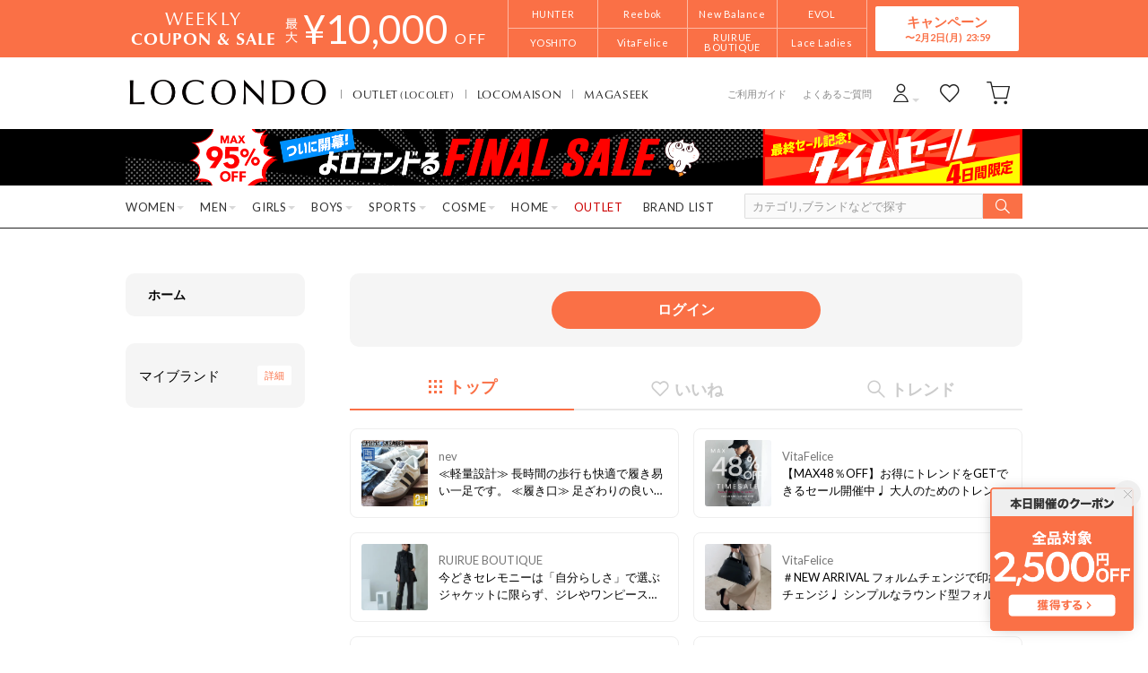

--- FILE ---
content_type: text/html;charset=UTF-8
request_url: https://www.locondo.jp/shop/shopop/timeline?top_special=pc_shopop
body_size: 89635
content:
<?xml version="1.0" encoding="UTF-8"?>
<!DOCTYPE html PUBLIC "-//W3C//DTD XHTML 1.0 Transitional//EN" "http://www.w3.org/TR/xhtml1/DTD/xhtml1-transitional.dtd">
<html xmlns="http://www.w3.org/1999/xhtml" xml:lang="ja" lang="ja">
<head>
<meta http-equiv="Content-Type" content="text/html; charset=utf-8" />
<meta http-equiv="X-UA-Compatible" content="IE=edge" />
<meta name="keywords" content="靴,バッグ,通販,公式,シューズ,パンプス,サンダル,ブーツ,スニーカー,婦人靴,紳士靴" />
<meta name="google-site-verification" content="B-TAqMEaFaRHgwLaGu5NJugcmBcRVOCJaTiW1g9y6Js" />
<meta name="format-detection" content="telephone=no" />
<link rel="icon" href="https://media.aws.locondo.jp/contents/img/favicon.ico?rev=c327aa63da2c19c64f3bedd37ea814de9c20da13_1769489951_491608" type="image/x-icon" />
<link rel="shortcut icon" href="https://media.aws.locondo.jp/contents/img/favicon.ico?rev=c327aa63da2c19c64f3bedd37ea814de9c20da13_1769489951_491608" type="image/x-icon" />
<link rel="index" title="靴＆ファッション通販 ロコンド〜自宅で試着、気軽に返品" href="https://www.locondo.jp" />
<meta property="fb:admins" content="100001871373951" />
<title>タイムライン - SHOPOP -靴＆ファッション通販 ロコンド〜自宅で試着、気軽に返品</title>
<meta name="description" content="約5000ブランドを公式取扱中の靴＆ファッション通販。即日出荷・サイズ交換無料・返品無料。パンプスもブーツもサンダルもフラットシューズもスニーカーもビジネスもバッグもアパレルもアクセサリーも時計も全て自宅で楽ちん試着！" />
<meta name="robots" content="INDEX,FOLLOW" />
<script type="text/javascript">
  var __ti = 'e106eb51-c158-4bdf-a90d-5226979e6715';
  var __vi = 'e106eb51-c158-4bdf-a90d-5226979e6715';
  var __dm = 'pc';
  var __he = '';
  var __cc = '';
  var __si = 'locondo';
  var __ts = '20260131012635';
  var __tu = 'https://analysis.aws.locondo.jp/tracking';
  var __rf = document.referrer;
  var __hf = document.location.href;
  var __pt = document.location.href.split('?')[0];
  var __pl = navigator.platform;

  // SHOPOP トラッキングAPI URL
  var __shopopTrackingImageApiUrl = 'https://analysis.aws.locondo.jp/shopop/tracking';

</script>
<script defer src="https://resources-locondo.aws.locondo.jp/resources/js/analysis/tracker.js?rev=c327aa63da2c19c64f3bedd37ea814de9c20da13_1769489951_491608"></script>
<!-- affiliate -->
<script defer src='https://resources-locondo.aws.locondo.jp/resources/js/affiliate/click.js?rev=c327aa63da2c19c64f3bedd37ea814de9c20da13_1769489951_491608'></script>
<!-- /affiliate -->
<link href="https://media.aws.locondo.jp/contents/css/utility_locondo.css?rev=c327aa63da2c19c64f3bedd37ea814de9c20da13_1769489951_491608" rel="stylesheet">
<link href="https://media.aws.locondo.jp/contents/css/pc/common-base.css?rev=c327aa63da2c19c64f3bedd37ea814de9c20da13_1769489951_491608" rel="stylesheet">
<link href="https://media.aws.locondo.jp/contents/css/pc/common-locondo_style.css?rev=c327aa63da2c19c64f3bedd37ea814de9c20da13_1769489951_491608" rel="stylesheet">
<link href="https://media.aws.locondo.jp/contents/css/pc/common-header.css?rev=c327aa63da2c19c64f3bedd37ea814de9c20da13_1769489951_491608" rel="stylesheet">
<link href="https://media.aws.locondo.jp/contents/css/locondo_gnavCategoryList.css?rev=c327aa63da2c19c64f3bedd37ea814de9c20da13_1769489951_491608" rel="stylesheet">
<link href="https://media.aws.locondo.jp/contents/css/pc/common-footer.css?rev=c327aa63da2c19c64f3bedd37ea814de9c20da13_1769489951_491608" rel="stylesheet">
<link href="https://media.aws.locondo.jp/contents/css/pc/common-switching.css?rev=c327aa63da2c19c64f3bedd37ea814de9c20da13_1769489951_491608" rel="stylesheet">
<link href="https://use.typekit.net/tbm3ywj.css" rel="stylesheet">
<link rel="preconnect" href="https://fonts.googleapis.com">
<link rel="preconnect" href="https://fonts.gstatic.com" crossorigin>
<link href="https://fonts.googleapis.com/css2?family=Lato:wght@100;300;400;700;900&display=swap" rel="stylesheet">
<link rel="stylesheet" href="https://fonts.googleapis.com/css2?family=Material+Symbols+Outlined:opsz,wght,FILL,GRAD@20..48,100..700,0..1,-50..200" />
<script
  src="https://ajax.googleapis.com/ajax/libs/jquery/3.7.1/jquery.min.js"
  integrity="sha256-/JqT3SQfawRcv/BIHPThkBvs0OEvtFFmqPF/lYI/Cxo=" crossorigin="anonymous"></script>
<script
  src="https://cdn.jsdelivr.net/npm/jquery-validation@1.20.1/dist/jquery.validate.min.js" integrity="sha256-0xVRcEF27BnewkTwGDpseENfeitZEOsQAVSlDc7PgG0=" crossorigin="anonymous"></script>

<script
  src="https://cdnjs.cloudflare.com/ajax/libs/handlebars.js/4.7.8/handlebars.min.js"
  integrity="sha512-E1dSFxg+wsfJ4HKjutk/WaCzK7S2wv1POn1RRPGh8ZK+ag9l244Vqxji3r6wgz9YBf6+vhQEYJZpSjqWFPg9gg==" crossorigin="anonymous" referrerpolicy="no-referrer"></script>
<script defer src="https://resources-locondo.aws.locondo.jp/resources/js/templates/measurement.template.js?rev=c327aa63da2c19c64f3bedd37ea814de9c20da13_1769489951_491608"></script>
<!-- just-handlebars-helpers -->
<script src="https://media.aws.locondo.jp/contents/js/libs/just-handlebars-helpers@1.0.19/dist/h.no-moment.js?rev=c327aa63da2c19c64f3bedd37ea814de9c20da13_1769489951_491608"></script>
<script>
  // Register just-handlebars-helpers with handlebars
  H.registerHelpers(Handlebars);
  
  // レビュー小数点切り上げ
  Handlebars.registerHelper('distanceFixed', function(distance) {
    return Number(distance.toFixed(1));
  });
</script>

<script src="https://resources-locondo.aws.locondo.jp/resources/js/menu/categoryMenu.js?rev=c327aa63da2c19c64f3bedd37ea814de9c20da13_1769489951_491608"></script>
<script src="https://resources-locondo.aws.locondo.jp/resources/js/recommend-draw.js?rev=c327aa63da2c19c64f3bedd37ea814de9c20da13_1769489951_491608"></script>
<script src="https://media.aws.locondo.jp/contents/js/pc/common.js?rev=c327aa63da2c19c64f3bedd37ea814de9c20da13_1769489951_491608"></script>
<script src="https://media.aws.locondo.jp/contents/js/locondo_gnavCategoryList.js?rev=c327aa63da2c19c64f3bedd37ea814de9c20da13_1769489951_491608"></script>
<script>
if (typeof isQA !== 'undefined' && isQA) {
  const script = document.createElement('script');
  script.src = 'https://code.jquery.com/jquery-migrate-3.5.2.js';
  document.head.appendChild(script);
}
</script>

<script src="https://resources-locondo.aws.locondo.jp/resources/js/store.legacy.min.js?rev=c327aa63da2c19c64f3bedd37ea814de9c20da13_1769489951_491608"></script>
<script src="https://resources-locondo.aws.locondo.jp/resources/js/search/search-history.js?rev=c327aa63da2c19c64f3bedd37ea814de9c20da13_1769489951_491608"></script>
<!-- Remodal -->
<script src="https://media.aws.locondo.jp/contents/js/libs/Remodal/remodal.js?rev=c327aa63da2c19c64f3bedd37ea814de9c20da13_1769489951_491608"></script>
<link href="https://media.aws.locondo.jp/contents/js/libs/Remodal/remodal-default-theme.css?rev=c327aa63da2c19c64f3bedd37ea814de9c20da13_1769489951_491608" rel="stylesheet">
<link href="https://media.aws.locondo.jp/contents/js/libs/Remodal/remodal.css?rev=c327aa63da2c19c64f3bedd37ea814de9c20da13_1769489951_491608" rel="stylesheet">
<!-- lazyload -->
<script src="https://media.aws.locondo.jp/contents/js/libs/lazyload/lazyload.min.js?rev=c327aa63da2c19c64f3bedd37ea814de9c20da13_1769489951_491608"></script>
<script src="https://media.aws.locondo.jp/contents/js/libs/lazyload/lazyload.instance.js?rev=c327aa63da2c19c64f3bedd37ea814de9c20da13_1769489951_491608"></script>
<link href="https://media.aws.locondo.jp/contents/js/libs/lazyload/lazyload.css?rev=c327aa63da2c19c64f3bedd37ea814de9c20da13_1769489951_491608" rel="stylesheet">
<!-- gsap -->
<script
  src="https://cdnjs.cloudflare.com/ajax/libs/gsap/3.11.4/gsap.min.js"
  integrity="sha256-s2dk+vF/KAPE7zpeoYsBh9ya5msT7CU8cd2zF40sz1I=" crossorigin="anonymous"></script>
<script
  src="https://cdnjs.cloudflare.com/ajax/libs/gsap/3.11.4/ScrollTrigger.min.js"
  integrity="sha256-7NXsd6Mk3ofC6GLTsINNOQhE9/eS5Ac3uzkQ220vlSg=" crossorigin="anonymous"></script>
<link href="https://media.aws.locondo.jp/contents/js/libs/uikit/css/uikit-locondo.css?rev=c327aa63da2c19c64f3bedd37ea814de9c20da13_1769489951_491608" rel="stylesheet">
<script 
  src="https://cdn.jsdelivr.net/npm/uikit@3.11.1/dist/js/uikit.min.js"
  integrity="sha256-ZOFigV5yX4v9o+n9usKotr5fl9TV4T5JizfqhsXTAPY=" crossorigin="anonymous"></script>
<script
  src="https://cdn.jsdelivr.net/npm/uikit@3.21.4/dist/js/uikit-icons.min.js"
  integrity="sha256-XID2iJmvBVrsn3pKfMiZzX0n10U1jb4TxB2dA9tVSuc=" crossorigin="anonymous"></script>

<script src="https://cdn.jsdelivr.net/npm/awesomplete@1.1.7/awesomplete.min.js" integrity="sha256-uIzSDOeVUkUYCZEFAQi3ZMFKF5hufq4trukic+t/dd8=" crossorigin="anonymous"></script>
<link rel="stylesheet" href="https://cdn.jsdelivr.net/npm/awesomplete@1.1.7/awesomplete.min.css">

<link rel="stylesheet" href="https://cdn.jsdelivr.net/npm/bxslider@4.2.17/dist/jquery.bxslider.min.css"
  integrity="sha256-0MhmGD1cJKW5AXubF75G3LpaYwtfXxTENG8ff+Fu3W4=" crossorigin="anonymous">
<script src="https://cdn.jsdelivr.net/npm/bxslider@4.2.17/dist/jquery.bxslider.min.js"
  integrity="sha256-zguMnI7qs4T0FNDcnApsqfm5WRWPHH6U0JJUoxOMfPY=" crossorigin="anonymous"></script>
<!-- TCB -->
<link href="https://media.aws.locondo.jp/contents/css/pc/content-tcb.css?rev=c327aa63da2c19c64f3bedd37ea814de9c20da13_1769489951_491608" rel="stylesheet">
<script src="https://media.aws.locondo.jp/contents/js/pc/pc-tcb.js?rev=c327aa63da2c19c64f3bedd37ea814de9c20da13_1769489951_491608"></script>

<script src="https://resources-locondo.aws.locondo.jp/resources/js/common/jquery.notification-badge.js?rev=c327aa63da2c19c64f3bedd37ea814de9c20da13_1769489951_491608" type="text/javascript"></script>

<script type="text/javascript" src='https://media.aws.locondo.jp/contents/js/fnLoading.js?rev=c327aa63da2c19c64f3bedd37ea814de9c20da13_1769489951_491608'></script>
<script type="text/javascript" src="https://resources-locondo.aws.locondo.jp/resources/js/ios/jquery.cart.js?rev=c327aa63da2c19c64f3bedd37ea814de9c20da13_1769489951_491608"></script>
<script type="module" src="https://media.aws.locondo.jp/contents/js/app/modal_notification_inApp.js?rev=c327aa63da2c19c64f3bedd37ea814de9c20da13_1769489951_491608"></script>
<link href="https://media.aws.locondo.jp/contents/css/app/modal_notification_inApp.css?rev=c327aa63da2c19c64f3bedd37ea814de9c20da13_1769489951_491608" rel="stylesheet">

<script async src="https://s.yimg.jp/images/listing/tool/cv/ytag.js"></script>
<script>
window.yjDataLayer = window.yjDataLayer || [];
function ytag() { yjDataLayer.push(arguments); }
ytag({
  "type":"yss_retargeting",
  "config": {
    "yahoo_ss_retargeting_id": "1000006379",
    "yahoo_sstag_custom_params": {
    }
  }
});
ytag({"type":"ycl_cookie"});
</script>

</head>

<body  class="site_locondo" data-displaymode="pc">
  <!--CustomerCode-->
<script>
  const gaCustomerCode = $('#gaCustomerCode').val();
  const gaCustomerGroupId = $('#gaCustomerGroupId').val();
  const canPushGA = (gaCustomerCode !== '' && gaCustomerCode !== undefined) ? true : false; 

  if(canPushGA) {
    const userData = {
    login_id: gaCustomerCode,
    user_status: gaCustomerGroupId
    };
    window.dataLayer = window.dataLayer || [];
    window.dataLayer.push(userData);
  }
</script>

<input type="hidden" id="baseUrl" value='/shop/'/>
<input type="hidden" id="api_url_base" value='https://api.aws.locondo.jp'>
<input type="hidden" id="ranking_api_url" value='https://api.aws.locondo.jp/bestsellers.jsonp'>
<input type="hidden" id="commodities_api_url" value='https://api.aws.locondo.jp/commodities.jsonp'>
<input type="hidden" id="recommend_api_url" value='https://api.aws.locondo.jp/similarities.jsonp'>
<input type="hidden" id="reviews_api_url" value='https://api.aws.locondo.jp/reviews.jsonp'>
<input type="hidden" id="reviews_count_api_url" value='https://api.aws.locondo.jp/reviews-count.jsonp'>

<input type="hidden" id="url_base" value="/shop/">
<input type="hidden" id="image_url_base" value="https://sc3.locondo.jp/contents/"><input type="hidden" id="css_url_base"   value="https://media.aws.locondo.jp/contents/"><input type="hidden" id="displayMode" value="pc">

<!-- webapp/WEB-INF/pc/templates/header-simple.jsp -->
<!-- webapp/WEB-INF/pc/templates/header-locondo.jsp -->
<script type="text/javascript" src="https://resources-locondo.aws.locondo.jp/resources/js/suggestSearch/pc-suggest.js?rev=c327aa63da2c19c64f3bedd37ea814de9c20da13_1769489951_491608"></script>
<noscript>
  <div class="noscript">
    <div class="noscript-inner">
      <p>
        <strong>お使いのブラウザは、JavaScript機能が有効になっていません。</strong>
      </p>
      <p>このウェブサイトの機能をご利用される場合は、お使いのブラウザでJavaScriptを有効にしてください。</p>
    </div>
  </div>
</noscript>

<div id="header_top" class="locondo"> <!-- お知らせ欄 -->
  <div class="clearfix info-ld" id="info_box_top">
    <!-- ●●● 260131フローティングバナー ●●● -->
<!--○○○ 全品クーポン PC,SP共通 ○○○-->
<div id="jadeFixedBnr" style="display: none; background: transparent !important;">
    <div class="jadeFixedBnr__wrap">
        <a href="https://www.locondo.jp/shop/contents/entry_coupon"
            onclick="gtag('event', 'click_event', {'click_category': 'floatingBnr','click_label': '260131_LDcoupon','click_action': 'banner'});"
            style="background: transparent!important;">
            <img src="//media.aws.locondo.jp/contents/brands/image_gcs/sales-promo/floatingbnr_260131_LD.png"></a>
        <span id="jadeFixedBnr__close" onclick="$.jadeFixedBnrClose();" uk-icon="icon: close; ratio: 0.75"
            style="opacity: 0.9;"></span>
    </div>
    <style>
        #ai-trg-icon {
            display: none;
        }
    </style>
</div>
<script src="https://media.aws.locondo.jp/_assets/js/jadeFixedBnr.js"></script>
<link href="https://media.aws.locondo.jp/_assets/css/jadeFixedBnr.css" rel="stylesheet"><!-- ▼▼▼（PC）新TCB ▼▼▼▼▼▼ -->
<div class="tcb_container_outer">
<div class="tcb_bar">
  <div class="tcb_bar-title">
    <span class="tcb_band_title"><em>WEEKLY</em>COUPON & SALE</span>
    <div class="tcb_maxoff">
      <small class="tcb_band_max">MAX</small>
      <strong>¥<span id="tcb_band_price"></span></strong>
      <small class="tcb_band_off">OFF</small>
    </div>
  </div>
  <div class="tcb_bar-brand"></div>
  <div class="tcb_bar-anc"><a href="javascript:void(0)">キャンペーン<span id="tcb_bar-anc_endday"></span></a></div>
</div>  
</div>

  <div class="tcb_container remodal"  data-remodal-id="tcbModal" data-remodal-options="hashTracking: false">
    <button data-remodal-action="close" class="remodal-close"></button>
    <div class="tcb_container_inner">


    <div class="tcb_container_header">
    </div>

    <div class="col-pc-4 tcb_contents">

    <div class="nowloading">
      <div class="sk-fading-circle">
        <div class="sk-circle1 sk-circle"></div>
        <div class="sk-circle2 sk-circle"></div>
        <div class="sk-circle3 sk-circle"></div>
        <div class="sk-circle4 sk-circle"></div>
        <div class="sk-circle5 sk-circle"></div>
        <div class="sk-circle6 sk-circle"></div>
        <div class="sk-circle7 sk-circle"></div>
        <div class="sk-circle8 sk-circle"></div>
        <div class="sk-circle9 sk-circle"></div>
        <div class="sk-circle10 sk-circle"></div>
        <div class="sk-circle11 sk-circle"></div>
        <div class="sk-circle12 sk-circle"></div>
      </div>
    </div>  

  <!-- tcbModalで挿入 -->

</div><!-- tcb_contents -->
</div><!-- tcb_container_inner -->
</div><!-- tcb_container --></div>
  <!-- /お知らせ欄 -->
  <div id="header_ver5">
    <!-- section nav common -->
    <div id="nav_container_common">
      <!-- section siteCI -->
      <h1>
        <a href="/shop/" title="LOCONDO.jp" onclick="gtag('event', 'click_event', {'click_category': 'headerGnav', 'click_label': 'gnavLOCONDO_Logo', 'click_action': 'text'});">
          靴とファッションの通販サイト ロコンド
        </a>
      </h1>
      <!-- section marketPlace -->
      <ul id="marketPlace" class="marketPlace -locondo">
        <li class="mp_item -locolet"><a href="/shop/contents/locolet" onclick="gtag('event', 'click_event', {'click_category': 'headerMp', 'click_label': 'LOCONDOtoLOCOLET', 'click_action': 'text'});">OUTLET<span>(LOCOLET)</span></a></li>
        <li class="mp_item -maison"><a href="/shop/contents/locomaison" onclick="gtag('event', 'click_event', {'click_category': 'headerMp', 'click_label': 'LOCONDOtoMAISON', 'click_action': 'text'});">LOCOMAISON</a></li>
        <li class="mp_item -magaseek"><a href="/shop/search?commercialType=2&currentPage=1&alignmentSequence=recommend_commodity_rank%20asc&relationalContentKeyword=mil" onclick="gtag('event', 'click_event', {'click_category': 'headerMp', 'click_label': 'LOCONDOtoMAGASEEK', 'click_action': 'text'});">MAGASEEK</a></li>
      </ul>
      <!-- section user info -->
      <ul id="nav_user">
        <li class="Dropdown center">
          <a href="/shop/login" id="user_login" onclick="gtag('event', 'click_event', {'click_category': 'headerGnav', 'click_label': 'gnavLOCONDO_Login', 'click_action': 'text'});">
            <span>ログイン</span>
          </a>
          <div id="is_logout" class="drop">
            <ul>
              <li id="btn_login">
                <a href="/shop/login" onclick="gtag('event', 'click_event', {'click_category': 'headerGnav', 'click_label': 'gnavLOCONDO_Login', 'click_action': 'text'});">
                ログイン
                </a>
              </li>
              <li id="btn_regi">
                <a href="/shop/customer/customer-register" onclick="gtag('event', 'click_event', {'click_category': 'headerGnav', 'click_label': 'gnavLOCONDO_Register', 'click_action': 'text'});">
                ロコンド通販会員登録(無料)
                </a>
              </li>
            </ul>
          </div>
        </li>
        <li>
          <a href="/shop/mypage/favorite-list/" id="user_favorite" class="arr_none" onclick="gtag('event', 'click_event', {'click_category': 'headerGnav', 'click_label': 'gnavLOCONDO_Fav', 'click_action': 'text'});">
            <span>お気に入り</span>
          </a>
        </li>
        <li>
          <a href="/shop/cart/?commercialType=0" id="user_cart" onclick="gtag('event', 'click_event', {'click_category': 'headerGnav', 'click_label': 'gnavLOCONDO_Cart', 'click_action': 'text'});">
            <span>カート</span>
            <div id="cart_num" class="lc-u-displayNone"></div>
          </a>
        </li>
      </ul>
      <!-- section guide_contact -->
      <ul id="header_guide_contact">
        <li><a href="/shop/contents/guide" onclick="gtag('event', 'click_event', {'click_category': 'headerGnav', 'click_label': 'gnavLOCONDO_Guide', 'click_action': 'text'});">ご利用ガイド</a></li>
        <li><a href="https://faq.locondo.jp/" target="_blank" onclick="gtag('event', 'click_event', {'click_category': 'headerGnav', 'click_label': 'gnavLOCONDO_Faq', 'click_action': 'text'});">よくあるご質問</a></li>
      </ul>
    </div>

    <!-- お知らせ欄 -->
    <div class="clearfix info-ld" id="info_box_bottom">
      <!-- ●●●（PC）プロモ 260130 【ロコンド】ファイナル＋タイムセール●●● -->
<style>
  /* 背景色 */
  .info-promo-1610.ld {
    background: #000000;
  }

  .info-promo-1610.ld .link-timetable {
    left: 0;
    width: 710px;
  }

  .info-promo-1610.ld .link-hyper1 {
    left: 710px;
    width: 290px;
  }

  /*▼2枠時使うこと▼*/
  .info-promo-1610.ld .inner-wrap {
    height: 64px;
  }

  .info-promo-1610.ld .inner-wrap:before {
    width: 70%;
    height: 100%;
    content: "";
    position: absolute;
    top: 0;
    /* background: #fccddb; */
    /* right: -700px; */
    /*background: url(//media.aws.locondo.jp/contents/brands/image_gcs/sales-promo/info-pcbg-ws191206_ls.png);*/
    background-position: left;
    background-size: cover;
  }

  .info-promo-1610.ld .info-image {
    position: absolute;
    left: 50%;
    margin-left: -500px;
  }

  .info-promo-1610.ld {
    /* background: url(//media.aws.locondo.jp/contents/brands/image_gcs/sales-promo/info-pcbg-ws200717.png); */
    background-position: center;
    background-size: cover;
  }

  .info-promo-1610.ld .inner-wrap {
    height: 63px;
    background: url(//media.aws.locondo.jp/contents/brands/image_gcs/sales-promo/info-pc-ws260130.png) no-repeat;
    /* 背景の上に重ねる画像を指定してください */
    background-position: 50% 50%;
    background-size: 100%;
  }
</style>
<div class="info-promo-1610 clearfix ld">
  <div class="inner-wrap">
    <a class="link-timetable"
      href="//www.locondo.jp/shop/search?alignmentSearch=3&commercialType=0|1|2|3&relationalContentKeyword=yorokondoru260130"
      onclick="gtag('event', 'click_event', {'click_category': 'headerinfo','click_label': '260130_yorokondoru','click_action': 'banner'});"></a>
    <a class="link-hyper1"
      href="//www.locondo.jp/shop/search?campaignType=3&maxCampaignPeriod=14&commercialType=0|1|2|3&relationalContentKeyword=timesale260130"
      onclick="gtag('event', 'click_event', {'click_category': 'headerinfo','click_label': '260130_timesale','click_action': 'banner'});"></a>
  </div>
</div></div>
    <!-- /お知らせ欄 -->

    <!-- section nav global -->
    <div class="gNav nav_container_global">
      <div class="wrap-gNav_largeCategory">
        <ul class="gNav_largeCategory dropBtn">
          <li class="gNav_index cateL"><span class="action_area">WOMEN</span>
            <div class="gNav_dropWrapper">
              <div class="gNav_dropInner" id="_js_gNav_cateL">
                <ul id="_js_gNav_cateL_1"></ul>
                <ul id="_js_gNav_cateL_2"></ul>
                <ul id="_js_gNav_cateL_3"></ul>
                <ul id="_js_gNav_cateL_4"></ul>
                <ul id="_js_gNav_cateL_5">
                  <li class="nav_listHeading_locolet nav_listHeading"><a href="/shop/category/L/?commercialType=1&hiderc=1" onclick="gtag('event', 'click_event', {'click_category': 'headerGnavCategory', 'click_label': 'gnavLOCONDO_Category_L_Outlet', 'click_action': 'text'});">アウトレット</a></li>
                  <li class="nav_linkAll"><a href="/shop/category/L/" onclick="gtag('event', 'click_event', {'click_category': 'headerGnavCategory', 'click_label': 'gnavLOCONDO_Category_L', 'click_action': 'text'});">レディースすべてを見る</a></li>
                </ul>
              </div>
            </div>
            <script type="text/x-handlebars-template" id="template_gNav_cateL_1">
              {{#each this}}
                {{#if (eq category.pc_col "1")}}
                  <li class="nav_listHeading" data-item="{{category.code}}"><a href="/shop/category/{{category.code}}/" onclick="gtag('event', 'click_event', {'click_category': 'headerGnavCategory', 'click_label': 'gnavLOCONDO_Category_{{category.code}}', 'click_action': 'text'});">{{category.name}}</a></li>
                  {{#each category_child}}
                    <li data-item="{{code}}"><a href="/shop/category/{{code}}/" onclick="gtag('event', 'click_event', {'click_category': 'headerGnavCategory', 'click_label': 'gnavLOCONDO_Category_{{code}}', 'click_action': 'text'});">{{name}}</a></li>
                  {{/each}}
                {{/if}}
              {{/each}}
            </script>
            <script type="text/x-handlebars-template" id="template_gNav_cateL_2">
              {{#each this}}
                {{#if (eq category.pc_col "2")}}
                  <li class="nav_listHeading" data-item="{{category.code}}"><a href="/shop/category/{{category.code}}/" onclick="gtag('event', 'click_event', {'click_category': 'headerGnavCategory', 'click_label': 'gnavLOCONDO_Category_{{category.code}}', 'click_action': 'text'});">{{category.name}}</a></li>
                  {{#each category_child}}
                    <li data-item="{{code}}"><a href="/shop/category/{{code}}/" onclick="gtag('event', 'click_event', {'click_category': 'headerGnavCategory', 'click_label': 'gnavLOCONDO_Category_{{code}}', 'click_action': 'text'});">{{name}}</a></li>
                  {{/each}}
                {{/if}}
              {{/each}}
            </script>
            <script type="text/x-handlebars-template" id="template_gNav_cateL_3">
              {{#each this}}
                {{#if (eq category.pc_col "3")}}  
                  <li class="nav_listHeading" data-item="{{category.code}}"><a href="/shop/category/{{category.code}}/" onclick="gtag('event', 'click_event', {'click_category': 'headerGnavCategory', 'click_label': 'gnavLOCONDO_Category_{{category.code}}', 'click_action': 'text'});">{{category.name}}</a></li>
                  {{#each category_child}}
                    <li data-item="{{code}}"><a href="/shop/category/{{code}}/" onclick="gtag('event', 'click_event', {'click_category': 'headerGnavCategory', 'click_label': 'gnavLOCONDO_Category_{{code}}', 'click_action': 'text'});">{{name}}</a></li>
                  {{/each}}
                {{/if}}
              {{/each}}
            </script>
            <script type="text/x-handlebars-template" id="template_gNav_cateL_4">
              {{#each this}}
                {{#if (eq category.pc_col "4")}}
                  <li class="nav_listHeading" data-item="{{category.code}}"><a href="/shop/category/{{category.code}}/" onclick="gtag('event', 'click_event', {'click_category': 'headerGnavCategory', 'click_label': 'gnavLOCONDO_Category_{{category.code}}', 'click_action': 'text'});">{{category.name}}</a></li>
                  {{#each category_child}}
                    <li data-item="{{code}}"><a href="/shop/category/{{code}}/" onclick="gtag('event', 'click_event', {'click_category': 'headerGnavCategory', 'click_label': 'gnavLOCONDO_Category_{{code}}', 'click_action': 'text'});">{{name}}</a></li>
                  {{/each}}
                {{/if}}
              {{/each}}
            </script>
            <script type="text/x-handlebars-template" id="template_gNav_cateL_5">
              {{#each this}}
                {{#if (eq category.pc_col "5")}}
                  <li class="nav_listHeading" data-item="{{category.code}}"><a href="/shop/category/{{category.code}}/" onclick="gtag('event', 'click_event', {'click_category': 'headerGnavCategory', 'click_label': 'gnavLOCONDO_Category_{{category.code}}', 'click_action': 'text'});">{{category.name}}</a></li>
                  {{#each category_child}}
                    <li data-item="{{code}}"><a href="/shop/category/{{code}}/" onclick="gtag('event', 'click_event', {'click_category': 'headerGnavCategory', 'click_label': 'gnavLOCONDO_Category_{{code}}', 'click_action': 'text'});">{{name}}</a></li>
                  {{/each}}
                {{/if}}
              {{/each}}
            </script>
          </li>
          <li class="gNav_index cateM"><span class="action_area">MEN</span>
            <div class="gNav_dropWrapper">
              <div class="gNav_dropInner" id="_js_gNav_cateM">
                <ul id="_js_gNav_cateM_1"></ul>
                <ul id="_js_gNav_cateM_2"></ul>
                <ul id="_js_gNav_cateM_3"></ul>
                <ul id="_js_gNav_cateM_4"></ul>
                <ul id="_js_gNav_cateM_5">
                  <li class="nav_listHeading_locolet nav_listHeading"><a href="/shop/category/M/?commercialType=1&hiderc=1" onclick="gtag('event', 'click_event', {'click_category': 'headerGnavCategory', 'click_label': 'gnavLOCONDO_Category_M_Outlet', 'click_action': 'text'});">アウトレット</a></li>
                <li class="nav_linkAll"><a href="/shop/category/M/" onclick="gtag('event', 'click_event', {'click_category': 'headerGnavCategory', 'click_label': 'gnavLOCONDO_Category_M', 'click_action': 'text'});">メンズすべてを見る</a></li>
                </ul>
              </div>
            </div>
            <script type="text/x-handlebars-template" id="template_gNav_cateM_1">
              {{#each this}}
                {{#if (eq category.pc_col "1")}}
                  <li class="nav_listHeading" data-item="{{category.code}}"><a href="/shop/category/{{category.code}}/" onclick="gtag('event', 'click_event', {'click_category': 'headerGnavCategory', 'click_label': 'gnavLOCONDO_Category_{{category.code}}', 'click_action': 'text'});">{{category.name}}</a></li>
                  {{#each category_child}}
                    <li data-item="{{code}}"><a href="/shop/category/{{code}}/" onclick="gtag('event', 'click_event', {'click_category': 'headerGnavCategory', 'click_label': 'gnavLOCONDO_Category_{{code}}', 'click_action': 'text'});">{{name}}</a></li>
                  {{/each}}
                {{/if}}
              {{/each}}
            </script>
            <script type="text/x-handlebars-template" id="template_gNav_cateM_2">
              {{#each this}}
                {{#if (eq category.pc_col "2")}}
                  <li class="nav_listHeading" data-item="{{category.code}}"><a href="/shop/category/{{category.code}}/" onclick="gtag('event', 'click_event', {'click_category': 'headerGnavCategory', 'click_label': 'gnavLOCONDO_Category_{{category.code}}', 'click_action': 'text'});">{{category.name}}</a></li>
                  {{#each category_child}}
                    <li data-item="{{code}}"><a href="/shop/category/{{code}}/" onclick="gtag('event', 'click_event', {'click_category': 'headerGnavCategory', 'click_label': 'gnavLOCONDO_Category_{{code}}', 'click_action': 'text'});">{{name}}</a></li>
                  {{/each}}
                {{/if}}
              {{/each}}
            </script>
            <script type="text/x-handlebars-template" id="template_gNav_cateM_3">
              {{#each this}}
                {{#if (eq category.pc_col "3")}}
                  <li class="nav_listHeading" data-item="{{category.code}}"><a href="/shop/category/{{category.code}}/" onclick="gtag('event', 'click_event', {'click_category': 'headerGnavCategory', 'click_label': 'gnavLOCONDO_Category_{{category.code}}', 'click_action': 'text'});">{{category.name}}</a></li>
                  {{#each category_child}}
                    <li data-item="{{code}}"><a href="/shop/category/{{code}}/" onclick="gtag('event', 'click_event', {'click_category': 'headerGnavCategory', 'click_label': 'gnavLOCONDO_Category_{{code}}', 'click_action': 'text'});">{{name}}</a></li>
                  {{/each}}
                {{/if}}
              {{/each}}
            </script>
            <script type="text/x-handlebars-template" id="template_gNav_cateM_4">
              {{#each this}}
                {{#if (eq category.pc_col "4")}}
                  <li class="nav_listHeading" data-item="{{category.code}}"><a href="/shop/category/{{category.code}}/" onclick="gtag('event', 'click_event', {'click_category': 'headerGnavCategory', 'click_label': 'gnavLOCONDO_Category_{{category.code}}', 'click_action': 'text'});">{{category.name}}</a></li>
                  {{#each category_child}}
                    <li data-item="{{code}}"><a href="/shop/category/{{code}}/" onclick="gtag('event', 'click_event', {'click_category': 'headerGnavCategory', 'click_label': 'gnavLOCONDO_Category_{{code}}', 'click_action': 'text'});">{{name}}</a></li>
                  {{/each}}
                {{/if}}
              {{/each}}
            </script>
            <script type="text/x-handlebars-template" id="template_gNav_cateM_5">
              {{#each this}}
                {{#if (eq category.pc_col "5")}}
                  <li class="nav_listHeading" data-item="{{category.code}}"><a href="/shop/category/{{category.code}}/" onclick="gtag('event', 'click_event', {'click_category': 'headerGnavCategory', 'click_label': 'gnavLOCONDO_Category_{{category.code}}', 'click_action': 'text'});">{{category.name}}</a></li>
                  {{#each category_child}}
                    <li data-item="{{code}}"><a href="/shop/category/{{code}}/" onclick="gtag('event', 'click_event', {'click_category': 'headerGnavCategory', 'click_label': 'gnavLOCONDO_Category_{{code}}', 'click_action': 'text'});">{{name}}</a></li>
                  {{/each}}
                {{/if}}
              {{/each}}
            </script>
          </li>
          <li class="gNav_index cateK cateK-g"><span class="action_area">GIRLS</span>
            <div class="gNav_dropWrapper">
              <div class="gNav_dropInner" id="_js_gNav_cateGirls">
                <ul id="_js_gNav_cateGirls_1"></ul>
                <ul id="_js_gNav_cateGirls_2"></ul>
                <ul id="_js_gNav_cateGirls_3"></ul>
                <ul id="_js_gNav_cateGirls_4"></ul>
                <ul id="_js_gNav_cateGirls_5">
                  <li class="nav_listHeading_locolet nav_listHeading"><a href="/shop/category/apparel_k_g/?commercialType=1&hiderc=1" onclick="gtag('event', 'click_event', {'click_category': 'headerGnavCategory', 'click_label': 'gnavLOCONDO_Category_apparel_k_g_Outlet', 'click_action': 'text'});">アウトレット</a></li>
                  <li class="nav_linkAll"><a href="/shop/category/apparel_k_g/" onclick="gtag('event', 'click_event', {'click_category': 'headerGnavCategory', 'click_label': 'gnavLOCONDO_Category_apparel_k_g', 'click_action': 'text'});">ガールズすべてを見る</a></li>
                </ul>
              </div>
            </div>
            <script type="text/x-handlebars-template" id="template_gNav_cateGirls_1">
              {{#each this}}
                {{#if (eq category.pc_col "1")}}
                  <li class="nav_listHeading" data-item="{{category.code}}"><a href="/shop/category/{{category.code}}/" onclick="gtag('event', 'click_event', {'click_category': 'headerGnavCategory', 'click_label': 'gnavLOCONDO_Category_{{category.code}}', 'click_action': 'text'});">{{category.name}}</a></li>
                  {{#each category_child}}
                    <li data-item="{{code}}"><a href="/shop/category/{{code}}/" onclick="gtag('event', 'click_event', {'click_category': 'headerGnavCategory', 'click_label': 'gnavLOCONDO_Category_{{code}}', 'click_action': 'text'});">{{name}}</a></li>
                  {{/each}}
                {{/if}}
              {{/each}}
            </script>
            <script type="text/x-handlebars-template" id="template_gNav_cateGirls_2">
              {{#each this}}
                {{#if (eq category.pc_col "2")}}
                  <li class="nav_listHeading" data-item="{{category.code}}"><a href="/shop/category/{{category.code}}/" onclick="gtag('event', 'click_event', {'click_category': 'headerGnavCategory', 'click_label': 'gnavLOCONDO_Category_{{category.code}}', 'click_action': 'text'});">{{category.name}}</a></li>
                  {{#each category_child}}
                    <li data-item="{{code}}"><a href="/shop/category/{{code}}/" onclick="gtag('event', 'click_event', {'click_category': 'headerGnavCategory', 'click_label': 'gnavLOCONDO_Category_{{code}}', 'click_action': 'text'});">{{name}}</a></li>
                  {{/each}}
                {{/if}}
              {{/each}}
            </script>
            <script type="text/x-handlebars-template" id="template_gNav_cateGirls_3">
              {{#each this}}
                {{#if (eq category.pc_col "3")}}
                  <li class="nav_listHeading" data-item="{{category.code}}"><a href="/shop/category/{{category.code}}/" onclick="gtag('event', 'click_event', {'click_category': 'headerGnavCategory', 'click_label': 'gnavLOCONDO_Category_{{category.code}}', 'click_action': 'text'});">{{category.name}}</a></li>
                  {{#each category_child}}
                    <li data-item="{{code}}"><a href="/shop/category/{{code}}/" onclick="gtag('event', 'click_event', {'click_category': 'headerGnavCategory', 'click_label': 'gnavLOCONDO_Category_{{code}}', 'click_action': 'text'});">{{name}}</a></li>
                  {{/each}}
                {{/if}}
              {{/each}}
            </script>
            <script type="text/x-handlebars-template" id="template_gNav_cateGirls_4">
              {{#each this}}
                {{#if (eq category.pc_col "4")}}
                  <li class="nav_listHeading" data-item="{{category.code}}"><a href="/shop/category/{{category.code}}/" onclick="gtag('event', 'click_event', {'click_category': 'headerGnavCategory', 'click_label': 'gnavLOCONDO_Category_{{category.code}}', 'click_action': 'text'});">{{category.name}}</a></li>
                  {{#each category_child}}
                    <li data-item="{{code}}"><a href="/shop/category/{{code}}/" onclick="gtag('event', 'click_event', {'click_category': 'headerGnavCategory', 'click_label': 'gnavLOCONDO_Category_{{code}}', 'click_action': 'text'});">{{name}}</a></li>
                  {{/each}}
                {{/if}}
              {{/each}}
            </script>
            <script type="text/x-handlebars-template" id="template_gNav_cateGirls_5">
              {{#each this}}
                {{#if (eq category.pc_col "5")}}
                  <li class="nav_listHeading" data-item="{{category.code}}"><a href="/shop/category/{{category.code}}/" onclick="gtag('event', 'click_event', {'click_category': 'headerGnavCategory', 'click_label': 'gnavLOCONDO_Category_{{category.code}}', 'click_action': 'text'});">{{category.name}}</a></li>
                  {{#each category_child}}
                    <li data-item="{{code}}"><a href="/shop/category/{{code}}/" onclick="gtag('event', 'click_event', {'click_category': 'headerGnavCategory', 'click_label': 'gnavLOCONDO_Category_{{code}}', 'click_action': 'text'});">{{name}}</a></li>
                  {{/each}}
                {{/if}}
              {{/each}}
            </script>
          </li>
          <li class="gNav_index cateK cateK-b"><span class="action_area">BOYS</span>
            <div class="gNav_dropWrapper">
              <div class="gNav_dropInner" id="_js_gNav_cateBoys">
                <ul id="_js_gNav_cateBoys_1"></ul>
                <ul id="_js_gNav_cateBoys_2"></ul>
                <ul id="_js_gNav_cateBoys_3"></ul>
                <ul id="_js_gNav_cateBoys_4"></ul>
                <ul id="_js_gNav_cateBoys_5">
                  <li class="nav_listHeading_locolet nav_listHeading"><a href="/shop/category/apparel_k_b/?commercialType=1&hiderc=1" onclick="gtag('event', 'click_event', {'click_category': 'headerGnavCategory', 'click_label': 'gnavLOCONDO_Category_apparel_k_b_Outlet', 'click_action': 'text'});">アウトレット</a></li>
                  <li class="nav_linkAll"><a href="/shop/category/apparel_k_b/" onclick="gtag('event', 'click_event', {'click_category': 'headerGnavCategory', 'click_label': 'gnavLOCONDO_Category_apparel_k_b', 'click_action': 'text'});">ボーイズすべてを見る</a></li>
                </ul>
              </div>
            </div>
            <script type="text/x-handlebars-template" id="template_gNav_cateBoys_1">
              {{#each this}}
                {{#if (eq category.pc_col "1")}}
                  <li class="nav_listHeading" data-item="{{category.code}}"><a href="/shop/category/{{category.code}}/" onclick="gtag('event', 'click_event', {'click_category': 'headerGnavCategory', 'click_label': 'gnavLOCONDO_Category_{{category.code}}', 'click_action': 'text'});">{{category.name}}</a></li>
                  {{#each category_child}}
                    <li data-item="{{code}}"><a href="/shop/category/{{code}}/" onclick="gtag('event', 'click_event', {'click_category': 'headerGnavCategory', 'click_label': 'gnavLOCONDO_Category_{{code}}', 'click_action': 'text'});">{{name}}</a></li>
                  {{/each}}
                {{/if}}
              {{/each}}
            </script>
            <script type="text/x-handlebars-template" id="template_gNav_cateBoys_2">
              {{#each this}}
                {{#if (eq category.pc_col "2")}}
                  <li class="nav_listHeading" data-item="{{category.code}}"><a href="/shop/category/{{category.code}}/" onclick="gtag('event', 'click_event', {'click_category': 'headerGnavCategory', 'click_label': 'gnavLOCONDO_Category_{{category.code}}', 'click_action': 'text'});">{{category.name}}</a></li>
                  {{#each category_child}}
                    <li data-item="{{code}}"><a href="/shop/category/{{code}}/">{{name}}</a></li>
                  {{/each}}
                {{/if}}
              {{/each}}
            </script>
            <script type="text/x-handlebars-template" id="template_gNav_cateBoys_3">
              {{#each this}}
                {{#if (eq category.pc_col "3")}}
                  <li class="nav_listHeading" data-item="{{category.code}}"><a href="/shop/category/{{category.code}}/" onclick="gtag('event', 'click_event', {'click_category': 'headerGnavCategory', 'click_label': 'gnavLOCONDO_Category_{{category.code}}', 'click_action': 'text'});">{{category.name}}</a></li>
                  {{#each category_child}}
                    <li data-item="{{code}}"><a href="/shop/category/{{code}}/" onclick="gtag('event', 'click_event', {'click_category': 'headerGnavCategory', 'click_label': 'gnavLOCONDO_Category_{{code}}', 'click_action': 'text'});">{{name}}</a></li>
                  {{/each}}
                {{/if}}
              {{/each}}
            </script>
            <script type="text/x-handlebars-template" id="template_gNav_cateBoys_4">
              {{#each this}}
                {{#if (eq category.pc_col "4")}}
                  <li class="nav_listHeading" data-item="{{category.code}}"><a href="/shop/category/{{category.code}}/" onclick="gtag('event', 'click_event', {'click_category': 'headerGnavCategory', 'click_label': 'gnavLOCONDO_Category_{{category.code}}', 'click_action': 'text'});">{{category.name}}</a></li>
                  {{#each category_child}}
                    <li data-item="{{code}}"><a href="/shop/category/{{code}}/" onclick="gtag('event', 'click_event', {'click_category': 'headerGnavCategory', 'click_label': 'gnavLOCONDO_Category_{{code}}', 'click_action': 'text'});">{{name}}</a></li>
                  {{/each}}
                {{/if}}
              {{/each}}
            </script>
            <script type="text/x-handlebars-template" id="template_gNav_cateBoys_5">
              {{#each this}}
                {{#if (eq category.pc_col "5")}}
                  <li class="nav_listHeading" data-item="{{category.code}}"><a href="/shop/category/{{category.code}}/" onclick="gtag('event', 'click_event', {'click_category': 'headerGnavCategory', 'click_label': 'gnavLOCONDO_Category_{{category.code}}', 'click_action': 'text'});">{{category.name}}</a></li>
                  {{#each category_child}}
                    <li data-item="{{code}}"><a href="/shop/category/{{code}}/" onclick="gtag('event', 'click_event', {'click_category': 'headerGnavCategory', 'click_label': 'gnavLOCONDO_Category_{{code}}', 'click_action': 'text'});">{{name}}</a></li>
                  {{/each}}
                {{/if}}
              {{/each}}
            </script>
          </li>
          <li class="gNav_index cateSports"><span class="action_area">SPORTS</span>
            <div class="gNav_dropWrapper">
              <div class="gNav_dropInner" id="_js_gNav_cateSports">
                <ul id="_js_gNav_cateSports_1"></ul>
                <ul id="_js_gNav_cateSports_2"></ul>
                <ul id="_js_gNav_cateSports_3"></ul>
                <ul id="_js_gNav_cateSports_4">
                  <li class="nav_listHeading_locolet nav_listHeading"><a href="/shop/category/sports_gear/?commercialType=1&hiderc=1" onclick="gtag('event', 'click_event', {'click_category': 'headerGnavCategory', 'click_label': 'gnavLOCONDO_Category_sports_gear_Outlet', 'click_action': 'text'});">アウトレット</a></li>
                  <li class="nav_linkAll"><a href="/shop/category/sports_gear/" onclick="gtag('event', 'click_event', {'click_category': 'headerGnavCategory', 'click_label': 'gnavLOCONDO_Category_sports_gear', 'click_action': 'text'});">スポーツすべてを見る</a></li>
                </ul>
              </div>
            </div>
            <script type="text/x-handlebars-template" id="template_gNav_cateSports_1">
              {{#each this}}
                {{#if (eq category.pc_col "1")}}
                  <li class="nav_listHeading" data-item="{{category.code}}"><a href="/shop/category/{{category.code}}/" onclick="gtag('event', 'click_event', {'click_category': 'headerGnavCategory', 'click_label': 'gnavLOCONDO_Category_{{category.code}}', 'click_action': 'text'});">{{category.name}}</a></li>
                  {{#each category_child}}
                    {{#if brand}}
                      <li data-item="{{code}}"><a href="/shop/brand/{{brand}}/{{../category.code}}/" onclick="gtag('event', 'click_event', {'click_category': 'headerGnavCategory', 'click_label': 'gnavLOCONDO_Brand_{{code}}', 'click_action': 'text'});">{{brand}}</a></li>
                    {{else}}
                      <li data-item="{{code}}"><a href="/shop/category/{{code}}/" onclick="gtag('event', 'click_event', {'click_category': 'headerGnavCategory', 'click_label': 'gnavLOCONDO_Category_{{code}}', 'click_action': 'text'});">{{name}}</a></li>
                    {{/if}}
                  {{/each}}
                {{/if}}
              {{/each}}
            </script>
            <script type="text/x-handlebars-template" id="template_gNav_cateSports_2">
              {{#each this}}
                {{#if (eq category.pc_col "2")}}
                  <li class="nav_listHeading" data-item="{{category.code}}"><a href="/shop/category/{{category.code}}/" onclick="gtag('event', 'click_event', {'click_category': 'headerGnavCategory', 'click_label': 'gnavLOCONDO_Category_{{category.code}}', 'click_action': 'text'});">{{category.name}}</a></li>
                  {{#each category_child}}
                    {{#if brand}}
                      <li data-item="{{code}}"><a href="/shop/brand/{{brand}}/{{../category.code}}/" onclick="gtag('event', 'click_event', {'click_category': 'headerGnavCategory', 'click_label': 'gnavLOCONDO_Brand_{{code}}', 'click_action': 'text'});">{{brand}}</a></li>
                    {{else}}
                      <li data-item="{{code}}"><a href="/shop/category/{{code}}/" onclick="gtag('event', 'click_event', {'click_category': 'headerGnavCategory', 'click_label': 'gnavLOCONDO_Category_{{code}}', 'click_action': 'text'});">{{name}}</a></li>
                    {{/if}}
                  {{/each}}
                {{/if}}
              {{/each}}
            </script>
            <script type="text/x-handlebars-template" id="template_gNav_cateSports_3">
              {{#each this}}
                {{#if (eq category.pc_col "3")}}
                  <li class="nav_listHeading" data-item="{{category.code}}"><a href="/shop/category/{{category.code}}/" onclick="gtag('event', 'click_event', {'click_category': 'headerGnavCategory', 'click_label': 'gnavLOCONDO_Category_{{category.code}}', 'click_action': 'text'});">{{category.name}}</a></li>
                {{/if}}
              {{/each}}
            </script>
            <script type="text/x-handlebars-template" id="template_gNav_cateSports_4">
              {{#each this}}
                {{#if (eq category.pc_col "4")}}
                  <li class="nav_listHeading" data-item="{{category.code}}"><a href="/shop/category/{{category.code}}/" onclick="gtag('event', 'click_event', {'click_category': 'headerGnavCategory', 'click_label': 'gnavLOCONDO_Category_{{category.code}}', 'click_action': 'text'});">{{category.name}}</a></li>
                {{/if}}
              {{/each}}
            </script>
          </li>
          <li class="gNav_index cateCosme"><span class="action_area">COSME</span>
            <div class="gNav_dropWrapper">
              <div class="gNav_dropInner" id="_js_gNav_cateCosme">
                <ul id="_js_gNav_cateCosme_1"></ul>
                <ul id="_js_gNav_cateCosme_2"></ul>
                <ul id="_js_gNav_cateCosme_3"></ul>
                <ul id="_js_gNav_cateCosme_4">
                  <li class="nav_listHeading_locolet nav_listHeading"><a href="/shop/category/cosme_ladies/?commercialType=1&hiderc=1" onclick="gtag('event', 'click_event', {'click_category': 'headerGnavCategory', 'click_label': 'gnavLOCONDO_Category_cosme_ladies_Outlet', 'click_action': 'text'});">アウトレット</a></li>
                  <li class="nav_linkAll"><a href="/shop/category/cosme_ladies/" onclick="gtag('event', 'click_event', {'click_category': 'headerGnavCategory', 'click_label': 'gnavLOCONDO_Category_cosme_ladies', 'click_action': 'text'});">コスメすべてを見る</a></li>
                </ul>
              </div>
            </div>
            <script type="text/x-handlebars-template" id="template_gNav_cateCosme_1">
              {{#each this}}
                {{#if (eq category.pc_col "1")}}
                  <li class="nav_listHeading" data-item="{{category.code}}"><a href="/shop/category/{{category.code}}/" onclick="gtag('event', 'click_event', {'click_category': 'headerGnavCategory', 'click_label': 'gnavLOCONDO_Category_{{category.code}}', 'click_action': 'text'});">{{category.name}}</a></li>
                  {{#each category_child}}
                    <li data-item="{{code}}"><a href="/shop/category/{{code}}/" onclick="gtag('event', 'click_event', {'click_category': 'headerGnavCategory', 'click_label': 'gnavLOCONDO_Category_{{code}}', 'click_action': 'text'});">{{name}}</a></li>
                  {{/each}}
                {{/if}}
              {{/each}}
            </script>
            <script type="text/x-handlebars-template" id="template_gNav_cateCosme_2">
              {{#each this}}
                {{#if (eq category.pc_col "2")}}
                  <li class="nav_listHeading" data-item="{{category.code}}"><a href="/shop/category/{{category.code}}/" onclick="gtag('event', 'click_event', {'click_category': 'headerGnavCategory', 'click_label': 'gnavLOCONDO_Category_{{category.code}}', 'click_action': 'text'});">{{category.name}}</a></li>
                  {{#each category_child}}
                    <li data-item="{{code}}"><a href="/shop/category/{{code}}/" onclick="gtag('event', 'click_event', {'click_category': 'headerGnavCategory', 'click_label': 'gnavLOCONDO_Category_{{code}}', 'click_action': 'text'});">{{name}}</a></li>
                  {{/each}}
                {{/if}}
              {{/each}}
            </script>
            <script type="text/x-handlebars-template" id="template_gNav_cateCosme_3">
              {{#each this}}
                {{#if (eq category.pc_col "3")}}
                  <li class="nav_listHeading" data-item="{{category.code}}"><a href="/shop/category/{{category.code}}/" onclick="gtag('event', 'click_event', {'click_category': 'headerGnavCategory', 'click_label': 'gnavLOCONDO_Category_{{category.code}}', 'click_action': 'text'});">{{category.name}}</a></li>
                  {{#each category_child}}
                    <li data-item="{{code}}"><a href="/shop/category/{{code}}/" onclick="gtag('event', 'click_event', {'click_category': 'headerGnavCategory', 'click_label': 'gnavLOCONDO_Category_{{code}}', 'click_action': 'text'});">{{name}}</a></li>
                  {{/each}}
                {{/if}}
              {{/each}}
            </script>
            <script type="text/x-handlebars-template" id="template_gNav_cateCosme_4">
              {{#each this}}
                {{#if (eq category.pc_col "4")}}
                  <li class="nav_listHeading" data-item="{{category.code}}"><a href="/shop/category/{{category.code}}/" onclick="gtag('event', 'click_event', {'click_category': 'headerGnavCategory', 'click_label': 'gnavLOCONDO_Category_{{category.code}}', 'click_action': 'text'});">{{category.name}}</a></li>
                  {{#each category_child}}
                    <li data-item="{{code}}"><a href="/shop/category/{{code}}/" onclick="gtag('event', 'click_event', {'click_category': 'headerGnavCategory', 'click_label': 'gnavLOCONDO_Category_{{code}}', 'click_action': 'text'});">{{name}}</a></li>
                  {{/each}}
                {{/if}}
              {{/each}}
            </script>
          </li>
          <li class="gNav_index cateHomefashion"><span class="action_area">HOME</span>
            <div class="gNav_dropWrapper">
              <div class="gNav_dropInner">
                <ul id="_js_gNav_cateHomefashion_1"></ul>
                <ul id="_js_gNav_cateHomefashion_2"></ul>
                <ul id="_js_gNav_cateHomefashion_3"></ul>
                <ul id="_js_gNav_cateHomefashion_4">
                  <li class="nav_listHeading_locolet nav_listHeading"><a href="/shop/category/home_fashion/?commercialType=1&hiderc=1" onclick="gtag('event', 'click_event', {'click_category': 'headerGnavCategory', 'click_label': 'gnavLOCONDO_Category_home_fashion_Outlet', 'click_action': 'text'});">アウトレット</a></li>
                  <li class="nav_linkAll"><a href="/shop/category/home_fashion/" onclick="gtag('event', 'click_event', {'click_category': 'headerGnavCategory', 'click_label': 'gnavLOCONDO_Category_home_fashion', 'click_action': 'text'});">ホームすべてを見る</a></li>
                </ul>
              </div>
            </div>
            <script type="text/x-handlebars-template" id="template_gNav_cateHomefashion_1">
              {{#each this}}
                {{#if (eq category.pc_col "1")}}
                  <li class="nav_listHeading" data-item="{{category.code}}"><a href="/shop/category/{{category.code}}/" onclick="gtag('event', 'click_event', {'click_category': 'headerGnavCategory', 'click_label': 'gnavLOCONDO_Category_{{category.code}}', 'click_action': 'text'});">{{category.name}}</a></li>
                  {{#each category_child}}
                    <li data-item="{{code}}"><a href="/shop/category/{{code}}/" onclick="gtag('event', 'click_event', {'click_category': 'headerGnavCategory', 'click_label': 'gnavLOCONDO_Category_{{code}}', 'click_action': 'text'});">{{name}}</a></li>
                  {{/each}}
                {{/if}}
              {{/each}}
            </script>
            <script type="text/x-handlebars-template" id="template_gNav_cateHomefashion_2">
              {{#each this}}
                {{#if (eq category.pc_col "2")}}
                  <li class="nav_listHeading" data-item="{{category.code}}"><a href="/shop/category/{{category.code}}/" onclick="gtag('event', 'click_event', {'click_category': 'headerGnavCategory', 'click_label': 'gnavLOCONDO_Category_{{category.code}}', 'click_action': 'text'});">{{category.name}}</a></li>
                  {{#each category_child}}
                    <li data-item="{{code}}"><a href="/shop/category/{{code}}/" onclick="gtag('event', 'click_event', {'click_category': 'headerGnavCategory', 'click_label': 'gnavLOCONDO_Category_{{code}}', 'click_action': 'text'});">{{name}}</a></li>
                  {{/each}}
                {{/if}}
              {{/each}}
            </script>
            <script type="text/x-handlebars-template" id="template_gNav_cateHomefashion_3">
              {{#each this}}
                {{#if (eq category.pc_col "3")}}
                  <li class="nav_listHeading" data-item="{{category.code}}"><a href="/shop/category/{{category.code}}/" onclick="gtag('event', 'click_event', {'click_category': 'headerGnavCategory', 'click_label': 'gnavLOCONDO_Category_{{category.code}}', 'click_action': 'text'});">{{category.name}}</a></li>
                  {{#each category_child}}
                    <li data-item="{{code}}"><a href="/shop/category/{{code}}/" onclick="gtag('event', 'click_event', {'click_category': 'headerGnavCategory', 'click_label': 'gnavLOCONDO_Category_{{code}}', 'click_action': 'text'});">{{name}}</a></li>
                  {{/each}}
                {{/if}}
              {{/each}}
            </script>
            <script type="text/x-handlebars-template" id="template_gNav_cateHomefashion_4">
              {{#each this}}
                {{#if (eq category.pc_col "4")}}
                  <li class="nav_listHeading" data-item="{{category.code}}"><a href="/shop/category/{{category.code}}/" onclick="gtag('event', 'click_event', {'click_category': 'headerGnavCategory', 'click_label': 'gnavLOCONDO_Category_{{category.code}}', 'click_action': 'text'});">{{category.name}}</a></li>
                  {{#each category_child}}
                    <li data-item="{{code}}"><a href="/shop/category/{{code}}/" onclick="gtag('event', 'click_event', {'click_category': 'headerGnavCategory', 'click_label': 'gnavLOCONDO_Category_{{code}}', 'click_action': 'text'});">{{name}}</a></li>
                  {{/each}}
                {{/if}}
              {{/each}}
            </script>
          </li>
        </ul>
        <ul class="gNav_largeCategory">
          <li class="gNav_index cateOutlet"><a href="/shop/contents/locolet" onclick="gtag('event', 'click_event', {'click_category': 'headerGnavOutlet', 'click_label': 'gnavLOCONDO_Outlet', 'click_action': 'text'});"><span class="action_area">OUTLET</span></a></li>
          <li class="gNav_index cateBrand"><a href="/shop/catalog/brand-list/" onclick="gtag('event', 'click_event', {'click_category': 'headerGnavBrandList', 'click_label': 'gnavLOCONDO_BrandList', 'click_action': 'text'});"><span class="action_area">BRAND LIST</span></a></li>
        </ul>
      </div>
      <!-- section searchBox -->
      <div id="searchBox">
        <form id="search_mini_form" action="/shop/search" method="get">
          <input type="hidden" name="fromid" value="search_mini_form">
          <div class="search_box">
            <div class="form-container">
              <div class="wrap_searchText">
                <input id="searchText" name="searchWord" class="input" type="text" placeholder="カテゴリ,ブランドなどで探す" value="" autocomplete="off">
              </div>
              <div class="wrap_searchbutton"><button class="searchbutton" type="submit" width="24" height="24"></button></div>
            </div>
            <div class="suggestBox">
              <div class="suggestBox_innner">
                <div id="output_searchHistory" class="output_suggest"></div>
                <div id="output_suggestA" class="output_suggest"></div>
                <div id="output_suggestB" class="output_suggest"></div>
              </div>
            </div>
            <div id="auto_indicator" class="search_autocomplete autocomplete" style="border-color: rgb(232, 233, 237); display: none; ">検索中...</div>
          </div>
        </form>
      </div>
    </div>
    <!-- /section nav global -->
  </div>
</div><!-- /header -->

<script type="text/x-handlebars-template" id="pcHeader_searchHistory_template">
{{#if this}}
<h4 class="itemSuggestTitle">検索履歴</h4>
<ul id="searchHistoryList" class="suggest_searchHistory indexList">
  {{#each this}}
  <li class="indexItem">
    <div class="indexItemContent" data-title-localStorage="{{title}}">
      <div class="indexItemHeading">
        <a class="inner" href="{{url}}" onclick="gtag('event', 'click_event', {'click_category': 'header_SearchContainer_searcHistory', 'click_label': 'SearchContainerMenuLOCONDO_searcHistory_indexItem', 'click_action': 'text'});">{{title}}</a>
      </div>
    </div>
    <span class="deleteHistoryList"></span>
  </li>
  {{/each}}
</ul>
{{/if}}
</script>
<!--  関連アイテムテンプレート -->
<script id="SuggestCommodities" type="text/x-handlebars-template">
{{#if Commodities}}
<h4 class="itemSuggestTitle">関連アイテム</h4>
<ul class="SuggestCommoditiesList">
{{#each Commodities}}
  <li><a href="/shop/commodity/{{link}}" onclick="gtag('event', 'click_event', {'click_category': 'header_SuggestCommodities_Item', 'click_label': 'SuggestCommoditiesLOCONDO_Item', 'click_action': 'text'});"><span><img src="{{image}}" width="70" height="70"></span><span>{{name}}</span></a></li>
{{/each}}
</ul>
{{/if}}
</script>
<!-- /suggest-search settings -->

<div class="wrapperUnderGnav"><!-- flatpicker -->
<link rel="stylesheet"
  href="https://cdn.jsdelivr.net/npm/flatpickr@4.6.9/dist/flatpickr.min.css"
  integrity="sha256-RXPAyxHVyMLxb0TYCM2OW5R4GWkcDe02jdYgyZp41OU="
  crossorigin="anonymous">
<script
  src="https://cdn.jsdelivr.net/npm/flatpickr@4.6.9/dist/flatpickr.min.js"
  integrity="sha256-AkQap91tDcS4YyQaZY2VV34UhSCxu2bDEIgXXXuf5Hg="
  crossorigin="anonymous"></script>
<script
  src="https://cdn.jsdelivr.net/npm/flatpickr@4.6.9/dist/l10n/ja.js"
  integrity="sha256-us400PA8+wpkgAkYwnKn7ueJbkk00UuwAcqrHqLGQJw="
  crossorigin="anonymous"></script>

<!-- inview JS -->
<script src="https://cdn.jsdelivr.net/npm/in-view@0.6.1/dist/in-view.min.js"></script>

<!-- Shopop js -->
<script type="text/javascript"
  src="https://resources-locondo.aws.locondo.jp/resources/js/shopop/shopop-util.js?rev=c327aa63da2c19c64f3bedd37ea814de9c20da13_1769489951_491608"></script>
<script type="text/javascript"
  src="https://resources-locondo.aws.locondo.jp/resources/js/shopop/shopop-tracker.js?rev=c327aa63da2c19c64f3bedd37ea814de9c20da13_1769489951_491608"></script>
<script type="text/javascript"
  src="https://resources-locondo.aws.locondo.jp/resources/js/shopop/shopop-api-client.js?rev=c327aa63da2c19c64f3bedd37ea814de9c20da13_1769489951_491608"></script>
<script type="text/javascript"
  src="https://resources-locondo.aws.locondo.jp/resources/js/shopop/shopop-timeline.js?rev=c327aa63da2c19c64f3bedd37ea814de9c20da13_1769489951_491608"></script>

<!-- Shopop front -->
<link rel="stylesheet" type="text/css"
  href="https://media.aws.locondo.jp/contents/css/pc/shopop.css?rev=c327aa63da2c19c64f3bedd37ea814de9c20da13_1769489951_491608" />
<script src="https://media.aws.locondo.jp/contents/js/pc/shopop.js?rev=c327aa63da2c19c64f3bedd37ea814de9c20da13_1769489951_491608"></script>

<link rel="stylesheet" href="https://cdnjs.cloudflare.com/ajax/libs/animate.css/4.1.1/animate.min.css" />

<input id="mode-pc" hidden><script src="https://resources-locondo.aws.locondo.jp/resources/js/shopop/jquery.index.js?rev=c327aa63da2c19c64f3bedd37ea814de9c20da13_1769489951_491608"></script>

<!-- param -->
<input type="hidden" id="shopopContentsHost" value="https://shopop-contents.aws.locondo.jp">
<input type="hidden" id="currentCustomIcon" value="">
<input type="hidden" id="currentCustomHeader" value="">
<input type="hidden" id="originalUsername" value="">

<!-- ログイン -->
  <!-- body -->
<div id="shopop_component_login_modal">
  <div class="uk-modal-dialog uk-modal-body uk-margin-auto-vertical">
    <button class="uk-modal-close-full uk-close-large " type="button" uk-close></button>
    <h2>SHOPOP</h2>
    <p>SHOPOP (ショポップ) は各ショップのPOPが集まる新型SNSです。ログインしたらお客様のマイブランドの最新情報をゲットしやすくなります。</p>
    <button type="button" class="shopop_component_login_modal_btn_start">ログイン</button>
  </div>
</div>

<script>
  $(function() {

    // パラメータ
    var contextPath = '/shop';
    var openDelaySec = parseInt('60');
    var openClickSelector = '.shopop_open-login-modal';
    var redirectPath = '';

    var loginModal = UIkit.modal('#shopop_component_login_modal', {
      escClose : false,
      bgClose : false,
      stack: true
    });

    if (Number.isInteger(openDelaySec) && openDelaySec > 0) {
      // openDelaySec秒分遅延して表示
      setTimeout(function() {
        if ($('#shopop_component_login_modal').is(':hidden')) {
          loginModal.show();
        }
      }, openDelaySec * 1000);
    } else if (openDelaySec === 0) {
      // 即表示
      if ($('#shopop_component_login_modal').is(':hidden')) {
        loginModal.show();
      }
    }

    $('.shopop_component_login_modal_btn_start').on('click', function() {
      if (!redirectPath) {
        var currentUrl = location.href;

        var contextPathEndIndex = currentUrl.indexOf(contextPath) + contextPath.length;
        redirectPath = currentUrl.substring(contextPathEndIndex + 1);
      }

      location.href = $('#url_base').val() + 'login/redirect?path=' + redirectPath;
    });

    if (openClickSelector) {
      $(openClickSelector).on('click', function() {
        loginModal.show();
      });
    }

    // 外部ファイルからモーダル内関数を呼び出すためのオブジェクト
    window.LoginModal = window.LoginModal || {
      openShopopLoginModal: function () {
        loginModal.show();
      },
    };
  });
</script><!---   設定画面  --->
<div class="shopop_container-bg">
  <div class="shopop_sidemenu">

  <nav id="shopop_sidemenu_target" class="shopop_sidemenu-home">
    <div class="uk-width-1-1 lc-u-text-center uk-padding" uk-spinner></div>
  </nav>

  <nav class="shopop_sidemenu-mybrand">
    <h3><span>マイブランド</span><a href="/shop/mypage/favorite-brand-list/">詳細</a></h3>
    <ul id="shopop_mybrandlist_target">
      <li><div class="uk-width-1-1 lc-u-text-center uk-padding" uk-spinner></div></li>
    </ul>

  </nav>


  <!-- handlebarsテンプレート設定 サイドナビ -->
  <script type="text/x-handlebars-template" id="shopop_sidemenu_template">
    <a href="/shop/shopop/timeline">
    {{#if createdDatetime}}
      <figure class="shopop_sidemenu-icon">
        <picture>
          {{#if customIconImageName}}
          <source srcset="https://shopop-contents.aws.locondo.jp/locondo/account/icon/{{customIconImageName}}?size=m&amp;accept=webp" type="image/webp">
          <img src="https://shopop-contents.aws.locondo.jp/locondo/account/icon/{{customIconImageName}}?size=m">
          {{else}}
          <source srcset="https://shopop-contents.aws.locondo.jp/locondo/account/icon/default/{{defaultIconImageName}}?size=m&amp;accept=webp" type="image/webp">
          <img src="https://shopop-contents.aws.locondo.jp/locondo/account/icon/default/{{defaultIconImageName}}?size=m">
          {{/if}}
        </picture>
      </figure>
      {{/if}}
      <span>ホーム</span>
    </a>
  </script>

  <!-- handlebarsテンプレート設定 サイドナビのブランドリスト -->
  <script type="text/x-handlebars-template" id="shopop_mybrandlist_template">
    {{#each favoriteBrands}}
    <li><a href="/shop/shopop/brand/{{brandCode}}"><span class="shopop_sidemenu-mybrand-name">{{brandName}}</span><span uk-icon="chevron-right"></span></a></li>
    {{/each}}
  </script>

</div>

<div class="shopop_container">
<section id="shopop_header">

  <div class="shopop_header_notlogin">
      <button type="button" class="btn_shopop_header_notlogin" onclick="location.href = '/shop/login/redirect?path=shopop/timeline'">ログイン</button>
    </div>
  </section><!-- /shopop_header -->

<section id="shopop_menu">
  <ul class="shopop_flex shopop_space-between">
    <li class="is_timeline btn_timeline" data-connect="shopop_timeline-top"><span class="lcicon" uk-icon="grid"></span>トップ</li>
    <li class="btn_timeline" data-connect="shopop_timeline-favorite"><span class="lcicon lcicon-A07-hert-outline"></span>いいね</li>
    <li class="btn_timeline" data-connect="shopop_timeline-trend"><span class="lcicon lcicon-A04-search"></span>トレンド</li>
  </ul>
</section><!-- /shopop_menu -->

<div>
  <div class="shopop_timeline-connect is_timeActive">
    <div class="shopop_timeline_blk">
      <!-- body -->
<div id="shopop_timeline-top">
  <div class="shopop_timeline_component">
    <div class="uk-text-center"><button type="button" class="shopop-timeline-more-later" uk-icon="refresh"></button></div>

    <div class="shopop_timeline_wrap">
      </div>

    <div class="uk-text-center clear" data-oldest-feed-remove><button type="button" class="shopop-timeline-more-older" uk-spinner="ratio: 2" disabled></button></div>
  </div>

  <div class="shopop_detail_component shopop_detail uk-flex-top">
    <div class="uk-modal-dialog uk-modal-body uk-margin-auto-vertical">
      <div class="shopop_slideshow_component" tabindex="-1">
        <button class="shopop_detail_close uk-modal-close-full uk-close-large" type="button" uk-close></button>
        <ul class="shopop_slideshow uk-slideshow-items">
          </ul>
        <a class="uk-position-center-left uk-position-small uk-hidden-hover" href="#" uk-slidenav-previous uk-slideshow-item="previous"></a>
        <a class="uk-position-center-right uk-position-small uk-hidden-hover" href="#" uk-slidenav-next uk-slideshow-item="next"></a>
      </div>
    </div>
  </div>

  <div class="shopop_detail_component shopop_pr_detail uk-flex-top">
      <div class="uk-modal-dialog uk-modal-body uk-margin-auto-vertical">
        <div class="shopop_slideshow_component" tabindex="-1">
          <button class="shopop_detail_close uk-modal-close-full uk-close-large" type="button" uk-close></button>
          <ul class="shopop_slideshow uk-slideshow-items">
            </ul>
          <a class="uk-position-center-left uk-position-small uk-hidden-hover" href="#" uk-slidenav-previous uk-slideshow-item="previous"></a>
          <a class="uk-position-center-right uk-position-small uk-hidden-hover" href="#" uk-slidenav-next uk-slideshow-item="next"></a>
        </div>
      </div>
    </div>
  </div>


<script>
  $(function() {
    // パラメータ
    var componentId = 'shopop_timeline-top';
    var isDisplayRecommend = 'true' === 'true';

    var componentSelector = '#' + componentId;
    var $component = $(componentSelector);

    if (isDisplayRecommend) {
      // 監視するObserverインスタンスを作る
      var mutation = new MutationObserver(function () {
        viewRecommend();
      });

      // 監視対象
      var targetObserver = $component.find('.shopop_timeline_wrap')[0];

      // 監視するものを指定
      var configMutation = {
        childList: true,
      };

      // 監視開始
      mutation.observe(targetObserver, configMutation);
    }


    //レコメンド移動
    function viewRecommend() {
      var feedNum = $component.find('article.shopop_timeline_feed').length;

      var domPr1 = $component.find('.shopop_pr').eq(0);
      var targetPr1 = $component.find('article.shopop_timeline_feed').eq(43); // 0始まり44番目

      var domPr2 = $component.find('.shopop_pr').eq(1);
      var targetPr2 = $component.find('article.shopop_timeline_feed').eq(89); // 0始まり90番目

      var domPr3 = $component.find('.shopop_pr').eq(2);
      var targetPr3 = $component.find('article.shopop_timeline_feed').eq(133); // 0始まり134番目


      if( feedNum >= 44 ){
        mutation.disconnect();  //監視止めてDOMいじるよ
        $(domPr1).insertAfter(targetPr1).show();
      }

      if( feedNum >= 89 ){
        mutation.disconnect();  //監視止めてDOMいじるよ
        $(domPr2).insertAfter(targetPr2).show();
      }

      if(feedNum >= 134 ){
        mutation.disconnect();  //監視止めてDOMいじるよ
        $(domPr3).insertAfter(targetPr3).show();
      }

      mutation.observe(targetObserver, configMutation); //監視再開するよ
    }

  });
</script>
</div>
  </div>

  <div class="shopop_timeline-connect">
    <div class="shopop_timeline_blk">
      <!-- body -->
<div id="shopop_timeline-favorite">
  <div class="shopop_timeline_component">
    <div class="uk-text-center"><button type="button" class="shopop-timeline-more-later" uk-icon="refresh"></button></div>

    <div class="shopop_timeline_wrap">
      </div>

    <div class="uk-text-center clear" data-oldest-feed-remove><button type="button" class="shopop-timeline-more-older" uk-spinner="ratio: 2" disabled></button></div>
  </div>

  <div class="shopop_detail_component shopop_detail uk-flex-top">
    <div class="uk-modal-dialog uk-modal-body uk-margin-auto-vertical">
      <div class="shopop_slideshow_component" tabindex="-1">
        <button class="shopop_detail_close uk-modal-close-full uk-close-large" type="button" uk-close></button>
        <ul class="shopop_slideshow uk-slideshow-items">
          </ul>
        <a class="uk-position-center-left uk-position-small uk-hidden-hover" href="#" uk-slidenav-previous uk-slideshow-item="previous"></a>
        <a class="uk-position-center-right uk-position-small uk-hidden-hover" href="#" uk-slidenav-next uk-slideshow-item="next"></a>
      </div>
    </div>
  </div>

  </div>


<script>
  $(function() {
    // パラメータ
    var componentId = 'shopop_timeline-favorite';
    var isDisplayRecommend = '' === 'true';

    var componentSelector = '#' + componentId;
    var $component = $(componentSelector);

    if (isDisplayRecommend) {
      // 監視するObserverインスタンスを作る
      var mutation = new MutationObserver(function () {
        viewRecommend();
      });

      // 監視対象
      var targetObserver = $component.find('.shopop_timeline_wrap')[0];

      // 監視するものを指定
      var configMutation = {
        childList: true,
      };

      // 監視開始
      mutation.observe(targetObserver, configMutation);
    }


    //レコメンド移動
    function viewRecommend() {
      var feedNum = $component.find('article.shopop_timeline_feed').length;

      var domPr1 = $component.find('.shopop_pr').eq(0);
      var targetPr1 = $component.find('article.shopop_timeline_feed').eq(43); // 0始まり44番目

      var domPr2 = $component.find('.shopop_pr').eq(1);
      var targetPr2 = $component.find('article.shopop_timeline_feed').eq(89); // 0始まり90番目

      var domPr3 = $component.find('.shopop_pr').eq(2);
      var targetPr3 = $component.find('article.shopop_timeline_feed').eq(133); // 0始まり134番目


      if( feedNum >= 44 ){
        mutation.disconnect();  //監視止めてDOMいじるよ
        $(domPr1).insertAfter(targetPr1).show();
      }

      if( feedNum >= 89 ){
        mutation.disconnect();  //監視止めてDOMいじるよ
        $(domPr2).insertAfter(targetPr2).show();
      }

      if(feedNum >= 134 ){
        mutation.disconnect();  //監視止めてDOMいじるよ
        $(domPr3).insertAfter(targetPr3).show();
      }

      mutation.observe(targetObserver, configMutation); //監視再開するよ
    }

  });
</script>
</div>
  </div>

  <div class="shopop_timeline-connect">
    <div id="shopop_timeline-trend">
      <nav class="shopop_trend-nav">
        <ul uk-switcher="connect: #shopop_timeline-trend-tab" class="uk-flex-center" uk-tab>
          <li id="btn_timeline-trend-popular" class="btn_timeline-trend" data-connect="shopop_timeline-trend-popular"><a href="#">人気順</a></li>
          <li id="btn_timeline-trend-new" class="btn_timeline-trend" data-connect="shopop_timeline-trend-new"><a href="#">新着順</a></li>
        </ul>
      </nav>

      <ul id="shopop_timeline-trend-tab" class="uk-switcher">
        <li>
          <p class="shopop_timeline-trend-update"><span uk-icon="icon: clock; ratio: .6" class="uk-icon"></span>最終更新<span class="shopop_timeline-trend-date-time"></span></p>
          <div class="shopop_timeline_blk">
            <!-- body -->
<div id="shopop_timeline-trend-popular">
  <div class="shopop_timeline_component">
    <div class="uk-text-center"><button type="button" class="shopop-timeline-more-later" uk-icon="refresh"></button></div>

    <div class="shopop_timeline_wrap">
      </div>

    <div class="uk-text-center clear" data-oldest-feed-remove><button type="button" class="shopop-timeline-more-older" uk-spinner="ratio: 2" disabled></button></div>
  </div>

  <div class="shopop_detail_component shopop_detail uk-flex-top">
    <div class="uk-modal-dialog uk-modal-body uk-margin-auto-vertical">
      <div class="shopop_slideshow_component" tabindex="-1">
        <button class="shopop_detail_close uk-modal-close-full uk-close-large" type="button" uk-close></button>
        <ul class="shopop_slideshow uk-slideshow-items">
          </ul>
        <a class="uk-position-center-left uk-position-small uk-hidden-hover" href="#" uk-slidenav-previous uk-slideshow-item="previous"></a>
        <a class="uk-position-center-right uk-position-small uk-hidden-hover" href="#" uk-slidenav-next uk-slideshow-item="next"></a>
      </div>
    </div>
  </div>

  </div>


<script>
  $(function() {
    // パラメータ
    var componentId = 'shopop_timeline-trend-popular';
    var isDisplayRecommend = '' === 'true';

    var componentSelector = '#' + componentId;
    var $component = $(componentSelector);

    if (isDisplayRecommend) {
      // 監視するObserverインスタンスを作る
      var mutation = new MutationObserver(function () {
        viewRecommend();
      });

      // 監視対象
      var targetObserver = $component.find('.shopop_timeline_wrap')[0];

      // 監視するものを指定
      var configMutation = {
        childList: true,
      };

      // 監視開始
      mutation.observe(targetObserver, configMutation);
    }


    //レコメンド移動
    function viewRecommend() {
      var feedNum = $component.find('article.shopop_timeline_feed').length;

      var domPr1 = $component.find('.shopop_pr').eq(0);
      var targetPr1 = $component.find('article.shopop_timeline_feed').eq(43); // 0始まり44番目

      var domPr2 = $component.find('.shopop_pr').eq(1);
      var targetPr2 = $component.find('article.shopop_timeline_feed').eq(89); // 0始まり90番目

      var domPr3 = $component.find('.shopop_pr').eq(2);
      var targetPr3 = $component.find('article.shopop_timeline_feed').eq(133); // 0始まり134番目


      if( feedNum >= 44 ){
        mutation.disconnect();  //監視止めてDOMいじるよ
        $(domPr1).insertAfter(targetPr1).show();
      }

      if( feedNum >= 89 ){
        mutation.disconnect();  //監視止めてDOMいじるよ
        $(domPr2).insertAfter(targetPr2).show();
      }

      if(feedNum >= 134 ){
        mutation.disconnect();  //監視止めてDOMいじるよ
        $(domPr3).insertAfter(targetPr3).show();
      }

      mutation.observe(targetObserver, configMutation); //監視再開するよ
    }

  });
</script>
</div>
        </li>
        <li>
          <div class="shopop_timeline_blk">
            <!-- body -->
<div id="shopop_timeline-trend-new">
  <div class="shopop_timeline_component">
    <div class="uk-text-center"><button type="button" class="shopop-timeline-more-later" uk-icon="refresh"></button></div>

    <div class="shopop_timeline_wrap">
      </div>

    <div class="uk-text-center clear" data-oldest-feed-remove><button type="button" class="shopop-timeline-more-older" uk-spinner="ratio: 2" disabled></button></div>
  </div>

  <div class="shopop_detail_component shopop_detail uk-flex-top">
    <div class="uk-modal-dialog uk-modal-body uk-margin-auto-vertical">
      <div class="shopop_slideshow_component" tabindex="-1">
        <button class="shopop_detail_close uk-modal-close-full uk-close-large" type="button" uk-close></button>
        <ul class="shopop_slideshow uk-slideshow-items">
          </ul>
        <a class="uk-position-center-left uk-position-small uk-hidden-hover" href="#" uk-slidenav-previous uk-slideshow-item="previous"></a>
        <a class="uk-position-center-right uk-position-small uk-hidden-hover" href="#" uk-slidenav-next uk-slideshow-item="next"></a>
      </div>
    </div>
  </div>

  </div>


<script>
  $(function() {
    // パラメータ
    var componentId = 'shopop_timeline-trend-new';
    var isDisplayRecommend = '' === 'true';

    var componentSelector = '#' + componentId;
    var $component = $(componentSelector);

    if (isDisplayRecommend) {
      // 監視するObserverインスタンスを作る
      var mutation = new MutationObserver(function () {
        viewRecommend();
      });

      // 監視対象
      var targetObserver = $component.find('.shopop_timeline_wrap')[0];

      // 監視するものを指定
      var configMutation = {
        childList: true,
      };

      // 監視開始
      mutation.observe(targetObserver, configMutation);
    }


    //レコメンド移動
    function viewRecommend() {
      var feedNum = $component.find('article.shopop_timeline_feed').length;

      var domPr1 = $component.find('.shopop_pr').eq(0);
      var targetPr1 = $component.find('article.shopop_timeline_feed').eq(43); // 0始まり44番目

      var domPr2 = $component.find('.shopop_pr').eq(1);
      var targetPr2 = $component.find('article.shopop_timeline_feed').eq(89); // 0始まり90番目

      var domPr3 = $component.find('.shopop_pr').eq(2);
      var targetPr3 = $component.find('article.shopop_timeline_feed').eq(133); // 0始まり134番目


      if( feedNum >= 44 ){
        mutation.disconnect();  //監視止めてDOMいじるよ
        $(domPr1).insertAfter(targetPr1).show();
      }

      if( feedNum >= 89 ){
        mutation.disconnect();  //監視止めてDOMいじるよ
        $(domPr2).insertAfter(targetPr2).show();
      }

      if(feedNum >= 134 ){
        mutation.disconnect();  //監視止めてDOMいじるよ
        $(domPr3).insertAfter(targetPr3).show();
      }

      mutation.observe(targetObserver, configMutation); //監視再開するよ
    }

  });
</script>
</div>
        </li>
      </ul>

    </div>
  </div>
</div>

</div>
</div><div id="footer_ver4">
<div class="footer-container">
  <ul class="footer_info">
    <li class="footer_about">
    <h3>ロコンドについて</h3>
      <ul>
        <li><a href="/shop/contents/about">ロコンドとは</a></li>
        <li><a href="https://www.locondo.co.jp/#profile" target="_blank">会社概要<span class="icon lcicon-A28-target-blank"></span></a></li>
        <li><a href="https://www.locondo.co.jp/#employee" target="_blank">採用について<span class="icon lcicon-A28-target-blank"></span></a></li>
        <li><a href="https://www.locondo.co.jp/#press" target="_blank">プレス<span class="icon lcicon-A28-target-blank"></span></a></li>
        <li><a href="/shop/contents/lease">衣装協力・リース</a></li>
        <li><a href="/shop/contents/legal">特定商取引法に基づく表示・<br>古物営業法に基づく表記</a></li>
        <li><a href="/shop/contents/terms">利用規約</a></li>
        <li><a href="/shop/contents/privacy">プライバシー規約</a></li>
        <li><a href="/shop/contents/attention">なりすましメール・サイトにご注意ください</a></li>
      </ul>
    </li>
    <li class="footer_guile">
    <h3>ご利用ガイド</h3>
      <ul>
        <li><a href="/shop/contents/order">ご注文</a></li>
        <li><a href="/shop/contents/payment">お支払い</a></li>
        <li><a href="/shop/contents/shipping">配送と送料</a></li>
        <li><a href="/shop/contents/return">サイズ交換・返品</a></li>
        <li><a href="/shop/contents/refund">ご返金</a></li>
        <li><a href="/shop/contents/items">商品について</a></li>
        <li><a href="/shop/contents/register">会員登録・メルマガ</a></li>
        <li><a href="/shop/contents/point">LOCONDO CLUB・レビュー・ポイント</a></li>
        <li><a href="https://faq.locondo.jp/" target="_blank">よくあるご質問</a></li>
      </ul>
    </li>
    <li class="footer_sns">
      <h3>コミュニティ</h3>
      <ul class="sns_link">
        <li class="twitter"><a href="https://twitter.com/locondo_jp" target="_blank"><span uk-icon="x"></span>X</a></li>
        <li class="facebook"><a href="https://www.facebook.com/Locondo" target="_blank"><span uk-icon="facebook"></span>Facebook</a></li>
        <li class="youtube"><a href="https://www.youtube.com/channel/UCBvlx-HRqcv7GzhOCvobn4g" target="_blank" onclick="ga('send', 'event', 'footerMpLOCONDO', 'click', 'toYOUTUBE');gtag('event', 'click_event', {'click_category': 'footerMpLOCONDO', 'click_label': 'toYOUTUBE', 'click_action': 'text'});"><span uk-icon="youtube"></span>YouTube</a></li>
        <li class="instagram"><a href="https://www.instagram.com/locondo_official/" target="_blank"><span uk-icon="instagram"></span>Instagram</a></li>
        <li class="magazine"><a href="https://www.locondo.jp/shop/contents/note/?top_special=pc_locondofooter" target="_blank" onclick="ga('send', 'event', 'magazine_link', 'click_magazine', 'click_magazine_footer_pc');gtag('event', 'click_event', {'click_category': 'click_magazine', 'click_label': 'click_magazine_footer_pc', 'click_action': 'text'});"><span></span>MAGAZINE</a></li>
      </ul>
    </li>
    <li class="footer_slide">
      <h2><a href="/shop/contents/about"><img src="https://media.aws.locondo.jp/contents/img/pc/footer-service-1910.gif?rev=c327aa63da2c19c64f3bedd37ea814de9c20da13_1769489951_491608" height="226" width="258" alt="自宅で試着、気軽に返品 ロコンドのサービス案内 即日出荷・送料実質無料（円以上）・サイズ交換できる・返品できる"></a></h2>
    </li>
  </ul>
  <div class="footer_category clearfix">
  <h3>カテゴリ</h3>
    <ul class="footer_category_box">
      <li><a href="/shop/category/L">レディースファッション</a></li>
      <li><a href="/shop/category/M">メンズファッション</a></li>
    </ul>
  
    <ul class="footer_category_box">
      <li><a href="/shop/category/apparel_k_g">ガールズ（キッズ）</a></li>
      <li><a href="/shop/category/apparel_k_b">ボーイズ（キッズ）</a></li>
    </ul>
  
    <ul class="footer_category_box">
      <li><a href="/shop/category/sports_gear">スポーツ・アウトドア</a></li>
      <li><a href="/shop/category/home_fashion">インテリア・ホームファッション</a></li>
    </ul>

  </div>

  <div id="footer-container-bottom" class="clearfix">
  <p id="foot_logo"><a href="/"><img src="https://media.aws.locondo.jp/contents/common/images/footer_ver4_logo_1610.gif?rev=c327aa63da2c19c64f3bedd37ea814de9c20da13_1769489951_491608" height="18" width="137"></a></p>
  <div id="copyright">
    <h2>靴とファッションの通販サイト ロコンド</h2>
    <address>Copyright © JADE GROUP,Inc. All Rights Reserved</address>
  </div>
  </div>
	<!-- COOKIE同意 -->
	<link rel="stylesheet" type="text/css" href="https://media.aws.locondo.jp/contents/css/pc/cookie.css?rev=c327aa63da2c19c64f3bedd37ea814de9c20da13_1769489951_491608" media="all" charset="UTF-8" />
	<div id="cookieWrap">
		<button class="cookie--close" onclick="$.cookieConfirm();"><i class="icon lcicon-A20-close"></i></button>
		<!-- <span class="cookie--btn"><i class="icon lcicon-A20-close"></i></span> -->
		<p>当サイトではCookieを使用します。<br>Cookieの使用に関する詳細は<br>「<a href="/shop/contents/privacy">プライバシー規約</a>」をご覧ください。</p>
		<p class="cookie--btn"><a href="javascript:void(0);" id="cookieConfirm" onclick="$.cookieConfirm();">OK</a></p>
	</div>
	<script type="text/javascript" src="https://media.aws.locondo.jp/contents/js/locondo-cookie.js?rev=c327aa63da2c19c64f3bedd37ea814de9c20da13_1769489951_491608" charset="UTF-8"></script>

  </div><!-- /footer-container -->
</div><!-- /footer_ver4 -->

</div><!-- /.wrapperUnderGnav -->
<!-- criteo変数定義 -->
<script>
  var displayModeEl = document.getElementById('displayMode');
  var cst = (displayModeEl && displayModeEl.value === 'pc') ? 'd' : 'm';
  var che = '';
  var criteoHashedEmailSha256 = '';
</script>

<!-- ログインボタン押下時のローディングモーダル -->
<div id="login_loading_modal" class="uk-flex-top" uk-modal>
  <div class="uk-modal-dialog uk-transform-center uk-margin-auto-vertical">
      <div uk-spinner="ratio: 2" class="uk-position-absolute uk-transform-center" style="left: 50%; top: 50%" ></div>
  </div>
</div>
<!-- /ログインボタン押下時のローディングモーダル -->

<!-- Google Tag Manager -->
<noscript>
  <iframe src="https://www.googletagmanager.com/ns.html?id=GTM-KMBGML" height="0" width="0" style="display:none;visibility:hidden"></iframe>
  </noscript>
<script>
  (function (w, d, s, l, i) {
    w[l] = w[l] || [];
    w[l].push({
      "gtm.start": new Date().getTime(),
      event: "gtm.js",
    });
    var f = d.getElementsByTagName(s)[0],
      j = d.createElement(s),
      dl = l != "dataLayer" ? "&l=" + l : "";
    j.async = true;
    j.src = "https://www.googletagmanager.com/gtm.js?id=" + i + dl;
    f.parentNode.insertBefore(j, f);
  })(window, document, "script", "dataLayer", "GTM-KMBGML");
</script>

</body>
</html>


--- FILE ---
content_type: text/css
request_url: https://media.aws.locondo.jp/contents/css/pc/shopop.css?rev=c327aa63da2c19c64f3bedd37ea814de9c20da13_1769489951_491608
body_size: 67393
content:
.shopop_flex {
  display: flex;
}

.shopop_space-between {
  justify-content: space-between;
}

.shopop_center {
  justify-content: center;
}

.shopop_flexend {
  align-items: flex-end;
}

.shopop_flexitem {
  flex: 1;
}

.shopop_flex-align-center {
  align-items: center;
}

.shopop_hide {
  display: none;
}

.shopop_word-break-all {
  word-break: break-all;
}

nav.gNav {
  margin-bottom: 0;
}

#anime_sab {
  display: none !important;
}

/* ----------------------------------------------
  confirmation
  ---------------------------------------------- */

.shopop_remodal.remodal {
  width: 460px;
}

.shopop_remodal.remodal p {
  font-size: 14px;
  color: #333;
}

.shopop_remodal .remodal-cancel {
  color: #666;
  background: #ddd;
  margin: 20px 5px 0 0;
}

.shopop_remodal .remodal-confirm {
  color: #fff;
  background: #000;
  margin: 20px 0 0 5px;
}

/* ----------------------------------------------
  初回ポップアップ
  ---------------------------------------------- */
#shopop_ini h2,
#shopop_component_login_modal h2,
#shopop_component_ini_modal h2 {
  font-size: 28px;
  font-weight: bold;
  color: #fa7046;
  margin: 0;
  padding: 0 0 0 0;
  text-align: center;
}

#shopop_ini .uk-modal-dialog,
#shopop_component_login_modal .uk-modal-dialog,
#shopop_component_ini_modal .uk-modal-dialog {
  width: 500px;
}


#shopop_ini p,
#shopop_component_login_modal p,
#shopop_component_ini_modal p {
  font-size: 14px;
  color: #2b2b2b;
  padding: 25px 0;
  line-height: 175%;
}

button.shopop_btn_start,
button.shopop_component_login_modal_btn_start,
button.shopop_component_ini_modal_btn_start {
  width: 100%;
  border: none;
  outline: none;
  background: linear-gradient(135deg, #fe5635, #ff8624);
  padding: 10px 0;
  font-size: 16px;
  line-height: 38px;
  color: #fff;
  font-weight: bold;
  cursor: pointer;
}

button.shopop_btn_start:hover,
button.shopop_component_login_modal_btn_start:hover,
button.shopop_component_ini_modal_btn_start:hover {
  background: #ff8966;
}

button.shopop_btn_skip {
  width: 100%;
  border: none;
  outline: none;
  background: none;
  padding: 5px 0;
  margin: 15px 0 0 0;
  font-size: 15px;
  color: #fa7046;
  cursor: pointer;
}

button.shopop_btn_start span {
  font-size: 11px;
}


/* ----------------------------------------------
  アカウント設定/更新
  ---------------------------------------------- */
#shopop_setup h2 {
  font-size: 20px;
  font-weight: normal;
  color: #2b2b2b;
  margin: 0;
  padding: 15px;
  border-bottom: 10px solid #f5f5f5;
}

#shopop_setup .uk-modal-body {
  padding: 0;
}

#shopop_setup .uk-modal-close-full {
  padding: 15px;
  background: none;
}

#shopop_setup input[type="text"],
#shopop_setup input[type="tel"],
#shopop_setup input[type="url"],
#shopop_setup input[type="email"],
#shopop_setup input[type="password"],
#shopop_setup input[type="date"],
#shopop_setup input[type="month"],
#shopop_setup input[type="number"] {
  height: 48px;
  font-size: 18px;
  transition: all .3s;
  border: 1px solid lightgray;
  outline: none;
  box-sizing: border-box;
  display: inline-block;
  appearance: none;
  box-shadow: none;
  -webkit-box-shadow: none;
  -webkit-appearance: none;
  -webkit-tap-highlight-color: rgba(0, 0, 0, 0);
}

#shopop_setup input[type="text"]:focus {
  outline: none;
  box-shadow: 0px 0px 0px 2px #1975ff;
  border-color: transparent;
  background: #fff;
}

#shopop_setup input[type="text"]:not (:placeholder-shown),
#shopop_setup input[type="email"]:not (:placeholder-shown),
#shopop_setup input[type="tel"]:not (:placeholder-shown),
#shopop_setup input[type="password"]:not (:placeholder-shown) {
  background-color: #fff;
}

button.shopop_btn_setup {
  width: 100%;
  border: none;
  outline: none;
  background: linear-gradient(135deg, #fe5635, #ff8624);
  padding: 10px 0;
  font-size: 16px;
  line-height: 38px;
}

.shopop_bgDefaultWrap ul li.shopop_bg-black {
  background: #333;
}

.shopop_bgDefaultWrap ul li.shopop_bg-red {
  background: #ff5252;
}

.shopop_bgDefaultWrap ul li.shopop_bg-yellow {
  background: #ffe928;
}

.shopop_bgDefaultWrap ul li.shopop_bg-blue {
  background: #4686fa;
}


/* ----------------------------------------------
  投稿フォーム 
  ---------------------------------------------- */
#shopop_container input[type="text"],
#shopop_container input[type="tel"],
#shopop_container input[type="url"],
#shopop_container input[type="email"],
#shopop_container input[type="password"],
#shopop_container input[type="date"],
#shopop_container input[type="month"],
#shopop_container input[type="number"],
#shopop_brandsetup input[type="text"],
#shopop_brandsetup input[type="tel"],
#shopop_brandsetup input[type="url"],
#shopop_brandsetup input[type="email"],
#shopop_brandsetup input[type="password"],
#shopop_brandsetup input[type="date"],
#shopop_brandsetup input[type="month"],
#shopop_brandsetup input[type="number"],
#shopop_brandsetup textarea {
  height: 48px;
  font-size: 18px;
  transition: all .3s;
  border: 1px solid lightgray;
  outline: none;
  box-sizing: border-box;
  display: inline-block;
  padding: 0 0.5em;
  appearance: none;
  box-shadow: none;
  -webkit-box-shadow: none;
  -webkit-appearance: none;
  -webkit-tap-highlight-color: rgba(0, 0, 0, 0);
}


#shopop_container input[type="text"]:focus,
#shopop_brandsetup input[type="text"]:focus,
#shopop_brandsetup textarea:focus {
  outline: none;
  box-shadow: 0px 0px 0px 2px #1975ff;
  border-color: transparent;
  background: #fff;
}

#shopop_container input[type="text"]:not(:placeholder-shown),
#shopop_container input[type="email"]:not(:placeholder-shown),
#shopop_container input[type="tel"]:not(:placeholder-shown),
#shopop_container input[type="password"]:not(:placeholder-shown) {
  background-color: #fff;
}

#shopop_container ::placeholder {
  font-size: 13px;
}


.shopop_checkbox {
  padding: 10px 0;
  font-size: 15px;
}

.shopop_checkbox-block {
  display: inline-block;
}

.shopop_checkbox input {
  margin: 0;
  display: none;
}

.shopop_checkbox label {
  cursor: pointer;
  position: relative;
  overflow: inherit;
  padding-left: 30px;
  padding-right: 20px;
  color: #999;
  font-weight: normal;
}

.shopop_checkbox label:before {
  position: absolute;
  left: 0;
  top: 50%;
  line-height: 1;
  transform: translateY(-50%);
  content: "\EA14";
  font-family: "lcicon";
  font-size: 24px;
  opacity: .5;
  -webkit-transition: 0.2s ease;
  transition: 0.2s ease;
}

.shopop_checkbox input:checked+label {
  color: #1975ff;
  font-weight: bold;
}

.shopop_checkbox input:checked+label:before {
  font-weight: bold;
  color: #1975ff;
  opacity: 1;
  content: "\EA12";
}

.btn_popStart {
  position: fixed;
  bottom: 50px;
  right: 15px;
  width: 60px;
  z-index: 20;
}

.btn_popStart img {
  width: 100%;
  height: auto;
}

#shopop_container .uk-modal-body {
  background: #fff;
  padding: 0;
}

#shopop_container h2 {
  font-size: 20px;
  font-weight: normal;
  color: #2b2b2b;
  margin: 0;
  padding: 20px 15px;
  border-bottom: 10px solid #f5f5f5;
}

#shopop_container .uk-modal-close-full {
  padding: 20px 15px;
  background: transparent;
}

.shopop_contents {
  padding: 25px;
  border-bottom: 10px solid #f5f5f5;
}

.shopop_contents.shopop_contents-last {
  border-bottom: 0;
  text-align: center;
}

.shopop_contents h3 {
  display: flex;
  background: none;
  font-size: 13px;
  color: #888;
  font-weight: normal;
  text-align: left;
  padding: 0 0 8px 0;
  margin: 0 0 0 0;
}

.shopop_contents h3 button.uk-icon {
  margin-left: 5px !important;
}

.shopop_usernav {
  background: #f5f5f5;
  padding: 0 5px;
  border-top: 5px solid #f5f5f5;
}

.shopop_usernav ul {
  list-style: none;
  margin: 0;
  padding: 0;
  display: flex;
  width: 100%;
}

.shopop_usernav ul li {
  display: flex;
  box-sizing: border-box;
  width: 50%;
  align-items: center;
  justify-content: center;
  padding: 5px 15px;
}

.shopop_usernav-btn {
  transition: all .3s ease-out;
}

.shopop_usernav .shopop_usernav-active {
  background: #fff;
  font-weight: bold;

}

.shopop_usernav .shopop_usernav-thumb {
  width: 40px;
  height: 40px;
  border-radius: 20px;
  overflow: hidden;
}

.shopop_usernav .shopop_usernav-thumb img {
  width: 100%;
}

.shopop_usernav .shopop_usernav-name {
  font-size: 13px;
  color: #666;
  padding-left: .5em;
}

.shopop_usernav .shopop_usernav-active .shopop_usernav-name {
  color: #222;
}

.shopop_form_uuid-prefix {
  font-size: 20px;
  color: #ddd;
  padding-right: 8px;
}

#shopop_form_uuid-input {
  width: 100%;
  padding-left: 0.75em;
}

.shopop_form_uuid-validate {
  padding-left: 8px;
}

.shopop_form_uuid-validate .uk-icon {
  background: #eee;
  border-radius: 50%;
  padding: 6px;
  color: #fff;
  transition: .3s;
  box-sizing: border-box;
}

.shopop_form_uuid-validate.shopop_form_uuid-validate-clear .uk-icon {
  background: #32d296;
}





.shopop_checkbox {
  padding: 10px 0;
  font-size: 15px;
}

.shopop_checkbox-block {
  display: inline-block;
}

.shopop_checkbox input {
  margin: 0;
  display: none;
}

.shopop_checkbox label {
  cursor: pointer;
  position: relative;
  overflow: inherit;
  padding-left: 30px;
  padding-right: 15px;
  color: #999;
  font-weight: normal;
}

.shopop_checkbox label:before {
  position: absolute;
  left: 0;
  top: 50%;
  line-height: 1;
  transform: translateY(-50%);
  content: "\EA14";
  font-family: "lcicon";
  font-size: 24px;
  opacity: .5;
  -webkit-transition: 0.2s ease;
  transition: 0.2s ease;
}

.shopop_checkbox input:checked+label {
  color: #1975ff;
  font-weight: bold;
}

.shopop_checkbox input:checked+label:before {
  font-weight: bold;
  color: #1975ff;
  opacity: 1;
  content: "\EA12";
}

.shopop_upload,
.shopop_config {
  padding-top: 12px;
}

.shopop_upload label,
.shopop_brandIcon label,
.shopop_brandBg label,
.shopop_uploadWrap label,
.shopop_bgUploadWrap label {
  padding: 10px;
  cursor: pointer;
  background: #f5f5f5;
  border-radius: 4px;
  text-align: center;
  color: #222;
  font-weight: normal;
  border: 1px solid lightgray;
}

input.shopop_upload-image[type="file"],
input.shopop_upload-usericon[type="file"],
input.shopop_upload-bg-image[type="file"] {
  display: none;
}

.shopop_upload-selecticon {
  font-size: 24px;
  line-height: 1;
  padding: 0 0 4px 0;
  color: #ccc;
}

.shopop_upload-select {
  color: #666;
}

.shopop_upload-dummythumb,
.shopop_upload-draft-dummythumb {
  position: relative;
  padding: 0 0;
}

#shopop_upload-thumbnail {
  display: none;
  width: 100%;
  margin: 20px 0 0px 0;
}

#shopop_upload-draft-thumbnail {
  width: 100%;
  margin: 20px 0 0px 0;
}

.shopop_upload-message {
  display: none;
  color: #666;
  font-size: 13px;
  text-align: center;
}

.shopop_upload-clear {
  display: none;
  position: absolute;
  z-index: 2;
  right: 0;
  top: 20px;
  background: rgba(0, 0, 0, 0.6);
  padding: 8px;
  font-size: 16px;
  color: #ccc;
}

.shopop_config {
  display: none;
}

.shopop_config-done {
  display: none;
}

.shopop_config-ttl {
  padding: 20px 0 0 0;
  font-weight: normal;
  color: #666;
}

.shopop_config-input {
  flex: 1;
}

.shopop_config-getimg {
  height: 48px;
  width: 6em;
  margin-left: .5em;
  background: #000;
  color: #fff;
  border: none;
  padding: 1px 10px;
  font-weight: normal;
}

.shopop_config ul,
.shopop_defaultWrap ul,
.shopop_bgDefaultWrap ul {
  width: 100%;
  margin: 0px 0;
  padding: 5px 0 5px 0;
  display: flex;
  flex-wrap: wrap;
  justify-content: center;
}

.shopop_config ul li,
.shopop_defaultWrap ul li,
.shopop_bgDefaultWrap ul li {
  transition: all .3s ease-out;
  background: #FFF;
  flex: 0 0 auto;
  width: 68px;
  height: 68px;
  border-radius: 10px;
  margin: 0 10px 10px 0;
  border: 2px solid #fff;
  box-sizing: border-box;
  position: relative;
  overflow: hidden;
  cursor: pointer;
}

.shopop_config ul li {
  width: 90px;
  height: 90px;
}

.shopop_defaultWrap ul li {
  border-radius: 35px;
  margin-bottom: 10px;
}

.shopop_bgDefaultWrap ul li {
  border-radius: 10px;
  width: 170px;
  height: 90px;
  margin-bottom: 10px;
}

.shopop_config ul li:hover,
.shopop_defaultWrap ul li:hover,
.shopop_bgDefaultWrap ul li:hover {
  cursor: pointer;
  opacity: .75;
}

.shopop_config ul li.skeleton {
  background: #eee;
}

.shopop_config ul li.skeleton::before {
  content: '';
  display: block;
  height: 100%;
  width: 100%;
  background: linear-gradient(90deg, transparent, rgba(255, 255, 255, 0.3), transparent);
  position: absolute;
  top: 0;
  left: 0;
  animation: skeleton-animation 1.2s linear infinite;
}

.shopop_popimage-entry {
  padding-bottom: 20px;
}

.shopop_popimage-entry img {
  max-width: 100%;
  height: auto;

}

.shopop_config li.shopop_popimage-selected,
.shopop_defaultWrap li.shopop_usericon-selected,
.shopop_bgDefaultWrap li.shopop_bg-selected {
  background: #fff;
  border: 2px solid #1975ff;
}

.shopop_config li.shopop_popimage-selected::before,
.shopop_defaultWrap li.shopop_usericon-selected::before,
.shopop_bgDefaultWrap li.shopop_bg-selected::before {
  font-family: "lcicon";
  content: '\EA19';
  display: inline-block;
  position: absolute;
  top: 50%;
  left: 50%;
  transform: translateY(-50%) translateX(-50%);
  z-index: 2;
  color: #1975ff;
  font-size: 24px;
}

.shopop_config ul img,
.shopop_defaultWrap ul img,
.shopop_bgDefaultWrap ul img {
  width: 100%;
  height: auto;
  vertical-align: bottom;
  position: absolute;
  top: 50%;
  left: 50%;
  transform: translate(-50%, -50%);

}

.shopop_bgDefaultWrap ul img {
  height: 100%;
  width: auto;
}

.shopop_config input,
.shopop_defaultWrap input,
.shopop_bgDefaultWrap input {
  width: 15em;
}

.shopop_config input.shopop_popimage-thumb:checked+img,
.shopop_defaultWrap input.shopop_usericon:checked+picture,
.shopop_bgDefaultWrap input.shopop_bg:checked+picture {
  opacity: .8;
}


.shopop_popList {
  margin: 0 -15px;
  padding: 20px 15px;
  background: #eee;
  border-bottom: 2px solid #fff;
  transition: all .3s ease-out;
}

.shopop_popList .shopop_checkbox {
  padding: 12px 0;
  margin-top: 15px;
}

.shopop_popList .shopop_checkbox label {
  padding-right: 0;
}

.shopop_poptext-active {
  background: #eef5ff;
}

input.shopop_popselect {
  margin: 20px 10px 0 0;
  padding: 0 0 0;
}

.shopop_popedit {
  width: 100%;
}

input.shopop_poptext {
  width: 250px;
  padding-left: 0.75em;
}

input.shopop_poptext:focus {
  outline: none;
  border-color: transparent;
}

.shopop_option-row {
  padding-left: 10px;
  opacity: .5;
}

.shopop_poptext-active .shopop_option-row {
  opacity: 1;
}

.shopop_option-row ul {
  display: flex;
  justify-content: space-between;
  gap: 4px;
}

.shopop_option-row ul li {
  width: 36px;
  color: #888;
  text-align: center;
  font-size: 10px;
  font-weight: bold;
}

.row-top,
.row-middle,
.row-bottom {
  display: block;
  position: relative;
  box-sizing: border-box;
  width: 32px;
  background: #fff;
  height: 32px;
  border-radius: 4px;
  border: 1px solid #c2c3c5;
  margin: 0 auto 1px auto;
  text-align: center;

}

.row-top::before,
.row-middle::before,
.row-bottom::before {
  content: '';
  display: block;
  position: absolute;
  width: 16px;
  height: 2px;
  background: #c2c3c5;
  left: 50%;
  transform: translateX(-50%);
}

.row-top::before {
  top: 6px;
}

.row-middle:before {
  top: 50%;
  transform: translateX(-50%) translateY(-50%);
}

.row-bottom::before {
  bottom: 6px;
}

.shopop_poptext-active .shopop_option-row ul li.shopop_option-row-checked {
  color: #1975ff;
  font-weight: bold;
}

.shopop_poptext-active .shopop_option-row ul li.shopop_option-row-checked .row-top,
.shopop_poptext-active .shopop_option-row ul li.shopop_option-row-checked .row-middle,
.shopop_poptext-active .shopop_option-row ul li.shopop_option-row-checked .row-bottom {
  border: 2px solid #1975ff;
}

.shopop_poptext-active .shopop_option-row ul li.shopop_option-row-checked .row-top::before,
.shopop_poptext-active .shopop_option-row ul li.shopop_option-row-checked .row-middle::before,
.shopop_poptext-active .shopop_option-row ul li.shopop_option-row-checked .row-bottom::before {
  background: #1975ff;
}

.shopop_option-row ul li.shopop_option-row-checked {
  color: #888;
}

.shopop_option-row ul li.shopop_option-row-checked .row-top,
.shopop_option-row ul li.shopop_option-row-checked .row-middle,
.shopop_option-row ul li.shopop_option-row-checked .row-bottom {
  border: 2px solid #c2c3c5;
}

.shopop_option-row ul li.shopop_option-row-checked .row-top::before,
.shopop_option-row ul li.shopop_option-row-checked .row-middle::before,
.shopop_option-row ul li.shopop_option-row-checked .row-bottom::before {
  background: #c2c3c5;
}

.shopop_option-row ul label {
  color: #888;
  font-weight: bold;
  display: block;
}

.shopop_poptext-active .shopop_option-row ul li.shopop_option-row-checked label {
  color: #1975ff;
}

.shopop_textoption {
  display: none;
  padding-top: 10px;
  position: relative;
}

.shopop_poptext-active .shopop_textoption {
  display: flex;
  justify-content: space-between;
  margin-left: -8px;
}

.shopop_option-color1,
.shopop_option-background1,
.shopop_option-marker1,
.shopop_option-color2,
.shopop_option-background2,
.shopop_option-marker2,
.shopop_option-color3,
.shopop_option-background3,
.shopop_option-marker3 {
  width: 100%;
  display: inline-block;
  color: #666;
  padding: 10px 8px;
  border: 1px solid lightgray;
  border-radius: 4px;
  background: #fff;
  box-sizing: border-box;
  margin-left: 8px;
  position: relative;
  font-size: 13px;
}

.shopop_option-color1::before,
.shopop_option-background1::before,
.shopop_option-marker1::before,
.shopop_option-color2::before,
.shopop_option-background2::before,
.shopop_option-marker2::before,
.shopop_option-color3::before,
.shopop_option-background3::before,
.shopop_option-marker3::before {
  transform: translateY(-50%);
  position: absolute;
  display: inline-block;
  font-family: "lcicon";
  content: '\EA59';
  right: 8px;
  top: 50%;
  color: lightgray;
  font-size: 10px;
}


.shopop_option-color-active,
.shopop_option-background-active,
.shopop_option-marker-active {
  border: 1px solid #1975ff;
}

.shopop_option-color-active::before,
.shopop_option-background-active::before,
.shopop_option-marker-active::before {
  color: #1975ff;
}



.shopop_option-close {
  position: absolute;
  width: 26px;
  height: 26px;
  line-height: 26px;
  background: #666;
  display: block;
  top: -13px;
  right: -13px;
  border-radius: 13px;
  z-index: 2;
  text-align: center;
  color: #fff;
}

.shopop_option-close .uk-icon {
  margin-top: 3px;
}

.shopop_option-color-select1,
.shopop_option-color-select2,
.shopop_option-color-select3 {
  background: #fff;
  z-index: 3;
  box-shadow: 0 0 8px #ccc;
  position: absolute;
  top: 60px;
  left: 0;
  padding: 15px;
  width: 240px;
  border-radius: 4px;

  display: none;
}

.shopop_option-background-select1,
.shopop_option-background-select2,
.shopop_option-background-select3 {
  background: #fff;
  z-index: 3;
  box-shadow: 0 0 8px #ccc;
  position: absolute;
  top: 60px;
  left: 33.33%;
  padding: 15px;
  width: 280px;
  border-radius: 4px;

  display: none;
}

.shopop_option-marker-select1,
.shopop_option-marker-select2,
.shopop_option-marker-select3 {
  background: #fff;
  z-index: 3;
  box-shadow: 0 0 8px #ccc;
  position: absolute;
  top: 60px;
  left: 66.66%;
  padding: 15px;
  width: 280px;
  border-radius: 4px;

  display: none;
}


.shopop_option-chip {
  background: #fff;
  display: inline-block;
  width: 14px;
  height: 14px;
  border-radius: 8px;
  box-shadow: 0 0 3px lightgray;
  margin-left: 8px;
  top: 50%;
  position: absolute;
  transform: translateY(-50%);
}


.shopop_option-color-black,
.shopop_option-background-black,
.shopop_option-marker-black {
  background: #000;
}

.shopop_option-color-white,
.shopop_option-background-white,
.shopop_option-marker-white {
  background: #fff;
}

.shopop_option-color-red,
.shopop_option-background-red,
.shopop_option-marker-red {
  background: #ff5252;
}

.shopop_option-color-yellow,
.shopop_option-background-yellow,
.shopop_option-marker-yellow {
  background: #fff176;
}

.shopop_option-color-blue,
.shopop_option-background-blue,
.shopop_option-marker-blue {
  background: #4686fa;
}

.shopop_option-chip.shopop_option-background-none,
.shopop_option-chip.shopop_option-marker-none {
  background: none;
  display: inline-block;
  width: 2em;
  height: inherit;
  border-radius: inherit;
  box-shadow: none;
  margin-left: 8px;
}

.shopop_option-chip.shopop_option-background-none::before,
.shopop_option-chip.shopop_option-marker-none::before {
  content: 'なし';
  display: inline-block;
  font-size: 10px;
}

.shopop_option-list {
  width: 36px;
  height: 36px;
  box-shadow: 0 0 3px 0 #ccc;
  position: relative;
  box-sizing: border-box;
}

.shopop_option-list label {
  display: block;
  width: 100%;
  height: 100%;
}

.shopop_option-list.shopop_option-list-selected {
  background: #000;
}

.shopop_option-list.shopop_option-list-selected label {
  opacity: .95;
}

.shopop_option-list-none.shopop_option-list-selected {
  background: none;
  border: 1px solid #ee0000;
  ;
}

.shopop_option-list-none.shopop_option-list-selected::after {
  display: none;
}

.shopop_text-color-black,
.shopop_background-color-black,
.shopop_marker-color-black {
  background: #000;
}

.shopop_text-color-white,
.shopop_background-color-white,
.shopop_marker-color-white {
  background: #fff;
}

.shopop_text-color-red,
.shopop_background-color-red,
.shopop_marker-color-red {
  background: #ff5252;
}

.shopop_text-color-yellow,
.shopop_background-color-yellow,
.shopop_marker-color-yellow {
  background: #fff176;
}

.shopop_text-color-blue,
.shopop_background-color-blue,
.shopop_marker-color-blue {
  background: #4686fa;
}

.shopop_background-color-none,
.shopop_marker-color-none {
  background: none;
}

.shopop_background-color-none::before,
.shopop_marker-color-none::before {
  display: block;
  content: '';
  width: 16px;
  height: 2px;
  background: #ee0000;
  position: absolute;
  left: 50%;
  top: 50%;
  transform: translateY(-50%) translateX(-50%);
}


.shopop_option-list-selected::after {
  font-family: "lcicon";
  content: '\EA19';
  display: inline-block;
  position: absolute;
  top: 50%;
  left: 50%;
  transform: translateY(-50%) translateX(-50%);
  z-index: 1;
  color: #fff;
  font-size: 24px;
  text-shadow: 0px 0px 5px rgba(0, 0, 0, 0.3);
}


.shopop_ctrl-poptext {
  padding: 10px 0 0 0;
  display: flex;
  justify-content: flex-end;
}

.shopop_ctrl-poptext button {
  display: inline-block;
  outline: none;
  border: none;
  background: #fff;
  padding: 2px 0px;
  font-size: 11px;
  color: #666;
  border-bottom: 1px solid;
  border-radius: 0;
  font-weight: normal;
  margin-left: 10px;
}

.shopop_btn_clearPopList {
  margin-left: 0;

}

.shopop_add-poptext2,
.shopop_add-poptext3 {
  position: relative;
  padding: 30px 0 0 0;
}

.shopop_btn_addPopList {
  display: inline-block;
  background: #1975ff;
  color: #fff;
  border: none;
  outline: none;
  padding: 10px;
  font-size: 14px;
  border-radius: 50%;
  width: 40px;
  height: 40px;
  position: absolute;
  left: 50%;
  transform: translateX(-50%);
  top: -20px;
}

.shopop_textarea {
  -webkit-appearance: none;
  transition: all .3s ease-out;
  width: 100%;
  border: 1px solid lightgray;
  padding: 8px;
  outline: none;
  box-sizing: border-box;
  font-size: 14px;
}

.shopop_textarea:focus {
  outline: none;
  box-shadow: 0px 0px 0px 2px #1975ff;
  border-color: transparent;
}

.shopop_schedule {
  display: none;
}

.shopop_schedule.shopop_schedule-active {
  display: block;
  padding: 12px 0 0 0;
}

.shopop_schedule-date {
  border: 1px solid lightgray;
  background: #fff;
}

input.shopop_schedule-date[type="text"] {
  font-size: 15px;
}

.shopop_schedule-form {
  position: relative;
}

.shopop_schedule-form-clear {
  position: absolute;
  top: 50%;
  right: 4px;
  transform: translateY(-50%);
  color: #888;
}

.shopop_lppoption {
  background: #ffe0d7;
  border-bottom: none;
}

.shopop_lppoption h3 {
  color: #fa7046;
  font-weight: bold;
  font-size: 13px;
}

.shopop_lppoption-p {
  font-size: 12px;
  color: #666;
}

.shopop_lppoption-select {
  color: #666;
  padding: 10px 0 0 0;
  font-size: 13px;
}

.shopop_lppoption-age {
  padding-left: 20px;
}

.shopop_lppoption-gender select,
.shopop_lppoption-age select {
  margin: 4px 0 0 0;
  padding: 0 6px;
  border: 1px solid lightgray;
  background: #fff;
}

/* 商品サジェスト */
.shopop_config-suggest {
  background: #eee;
  padding: 8px;
  margin: 8px 0 0 0;
}

.shopop_config-suggest .shopop_config-ttl {
  padding: 0px 0 0 0;
}

.shopop_config .shopop_config-suggest ul {
  margin: 0px;
  width: 100%;
  display: flex;
  justify-content: flex-start;
  padding: 0;
}

.shopop_config .shopop_config-suggest ul li {
  transition: all .3s ease-out;
  background: #FFF;
  width: inherit;
  height: inherit;
  border-radius: 0px;
  margin: 0 1% 1% 0;
  padding: 5px;
  position: relative;
  overflow: hidden;
  display: flex;
  width: 32%;
  box-sizing: border-box;
  align-items: center;
}

.shopop_config .shopop_config-suggest ul li.shopop_config-suggest-loading {
  color: #888;
  background: none;
  margin: 0;
}

.shopop_config .shopop_config-suggest ul li img {
  width: auto;
  height: 24px;
  top: 0;
  left: 0;
  transform: translate(0, 0);
  position: initial;
}

.shopop_config .shopop_config-suggest ul li span {
  color: #666;
  padding-left: 4px;
}

.shopop_config .shopop_config-suggest ul li small {
  font-size: 10px;
}


/* ヘルプ */
.uk-dropdown.shopop_help {
  font-size: 12px;
  padding: 10px;
  background: #1975ff;
  color: #ffffff;
  font-weight: bold;
  width: auto !important;
  margin: 20px 20px 0 0;
}

.shopop_validation-msg {
  word-break: break-all;
  padding: 8px 0 0 0;
}

.shopop_upload-size {
  font-size: 11px;
  color: #999;
}

button.shopop_btn_preview,
button.shopop_btn_pop {
  width: 100%;
  border: none;
  outline: none;
  background: linear-gradient(135deg, #fe5635, #ff8624);
  padding: 10px 0;
  font-size: 16px;
  font-weight: bold;
  color: #fff;
  border-radius: 4px;
  cursor: pointer;
}

button.shopop_btn_pop-edit {
  line-height: 44px;
  display: flex;
  justify-content: center;
  align-items: center;

  border: none;
  outline: none;
  padding: 10px 0;
  font-size: 16px;
  border-radius: 4px;
  cursor: pointer;

  width: 200px;
  background: #ddd;
  color: #333;
  margin-right: 20px;
  font-weight: normal;
}

button.shopop_btn_preview span,
button.shopop_btn_pop span {
  font-size: 11px;
}

button.shopop_btn_pop {
  line-height: 44px;
  display: flex;
  justify-content: center;
  align-items: center;
}

button.shopop_btn_pop:disabled {
  background: #ddd;
}

.shopop_btn_save {
  display: inline-block;
  margin: 10px auto 0;
  border: none;
  outline: none;
  padding: 0;
  font-size: 12px;
  text-align: center;
  background: none;
  color: #fa7046;
}

#shopop_container input.shopop_schedule-date[type="text"] {
  font-size: 14px;
}

input.accountForm_nickname {
  width: 100%;
  padding-left: 0.75em;
}

/* 日曜日：赤 */
.flatpickr-calendar .flatpickr-innerContainer .flatpickr-weekdays .flatpickr-weekday:nth-child(7n),
.flatpickr-calendar .flatpickr-innerContainer .flatpickr-days .flatpickr-day:not(.flatpickr-disabled):not(.prevMonthDay):not(.nextMonthDay):nth-child(7n) {
  color: red;
}

/* 土曜日：青 */
.flatpickr-calendar .flatpickr-innerContainer .flatpickr-weekdays .flatpickr-weekday:nth-child(6),
.flatpickr-calendar .flatpickr-innerContainer .flatpickr-days .flatpickr-day:not(.flatpickr-disabled):not(.prevMonthDay):not(.nextMonthDay):nth-child(7n - 1) {
  color: blue;
}

/* 祝日 */
.flatpickr-day.is-holiday {
  color: red;
}

/* 入力欄の文字列を選択させないようにしておく  */
.flatpickr-calendar .numInput {
  user-select: none;
  border: none;
}

/* ----------------------------------------------
  投稿プレビュー
  ---------------------------------------------- */

#shopop-preview .uk-modal-body {
  padding: 0px;
}


#main.modal-on-modal::before {
  display: block;
  content: '';
  width: 100vw;
  height: 100vh;
  background: #fff;
  position: fixed;
  z-index: 30;
  top: 0;
  left: 0;
}

#shopop-preview .uk-close-large {
  padding: 15px;
  background: none;
  color: #FFF;
  top: 0;
  right: 0;
}

#shopop-preview .shopop_preview-wrap {
  width: 100%;
  height: 700px;
  background-size: cover;
  background-size: 50% 0;
  position: relative;
  z-index: 1;
  overflow: hidden;
}

#shopop-preview .shopop_post-wrap {
  height: 600px;
}

#shopop_popForm-href {
  width: 100%;
  padding-left: 0.75em;
}

#shopop-preview .shopop_post-wrap::before {
  content: '';
  position: absolute;
  width: 100%;
  height: 100%;
  background: rgba(255, 255, 255, 0.1);
  backdrop-filter: blur(10px);
  -webkit-backdrop-filter: blur(10px);
}

#shopop-preview .shopop_pop-user {
  display: flex;
  align-items: center;
}


.shopop_preview-entry {
  position: absolute;
  top: 50%;
  transform: translateY(-50%);
  width: 100%;
  text-align: center;

}

.shopop_preview-entry img {
  max-width: 100%;
  height: auto;
  vertical-align: top;
}

#shopop-preview .uk-modal-dialog {
  width: 960px;
  padding: 0;
}

#shopop-preview .uk-close-large {
  color: #aaa;
}

#shopop-preview .shopop_preview-wrap {
  display: flex;
  height: 600px;
}

#shopop-preview .shopop_post-wrap {
  height: 600px;
  width: 600px;
}

#shopop-preview .shopop_pop-bottomWrap {
  width: 100%;
  box-sizing: border-box;
  padding: 20px 15px 15px 15px;
}

#shopop-preview .shopop_preview_cta {
  position: inherit;
}


.shopop_pop-top {
  width: 100%;
  position: absolute;
  top: 80px;
}

.shopop_pop-middle {
  width: 100%;
  position: absolute;
  top: 50%;
  transform: translateY(-50%);
}

.shopop_pop-bottom {
  width: 100%;
  position: absolute;
  bottom: 80px;
}

.shopop_pop-text {
  text-align: center;
  font-size: 48px;
  font-weight: bold;
  line-height: 1;
}

.shopop_pop-text span.shopop_pop-base {
  display: inline-block;
  padding: 4px 8px;
}


/* 文字色 */
.shopop_option_color-black {
  color: #000;
}

.shopop_option_color-white {
  color: #fff;
}

.shopop_option_color-red {
  color: #ff5252;
}

.shopop_option_color-yellow {
  color: #ffe928;
}

.shopop_option_color-blue {
  color: #4686fa;
}

/* 背景色 */
.shopop_option_bg-none {
  background: none;
}

.shopop_option_bg-black {
  background: #000;
}

.shopop_option_bg-white {
  background: #fff;
}

.shopop_option_bg-red {
  background: #ff5252;
}

.shopop_option_bg-yellow {
  background: #ffe928;
}

.shopop_option_bg-blue {
  background: #4686fa;
}

/* 下線 */
.shopop_option_marker-none {}

.shopop_option_marker-black {
  background: linear-gradient(transparent 60%, #333 60%);
}

.shopop_option_marker-white {
  background: linear-gradient(transparent 60%, #fff 60%);
}

.shopop_option_marker-red {
  background: linear-gradient(transparent 60%, #ff5252 60%);
}

.shopop_option_marker-yellow {
  background: linear-gradient(transparent 60%, #ff6 60%);
}

.shopop_option_marker-blue {
  background: linear-gradient(transparent 60%, #6cf 60%);
}

/* 背景色 + 文字色が同じ場合 */
.shopop_option_color-black.shopop_option_bg-black {
  text-shadow: #888 1px 1px 0px, #888 -1px 1px 0px, #888 1px -1px 0px, #888 -1px -1px 0px;
}

.shopop_option_color-white.shopop_option_bg-white {
  text-shadow: #666 0px 0px 6px;
}

.shopop_option_color-red.shopop_option_bg-red {
  text-shadow: #333 1px 1px 0px, #333 -1px 1px 0px, #333 1px -1px 0px, #333 -1px -1px 0px;
}

.shopop_option_color-yellow.shopop_option_bg-yellow {
  text-shadow: #333 1px 1px 0px, #333 -1px 1px 0px, #333 1px -1px 0px, #333 -1px -1px 0px;
}

.shopop_option_color-blue.shopop_option_bg-blue {
  text-shadow: #333 1px 1px 0px, #333 -1px 1px 0px, #333 1px -1px 0px, #333 -1px -1px 0px;
}

/* 背景色 + 下線が同じ場合 */
.shopop_option_bg-black .shopop_option_marker-black {
  background: linear-gradient(transparent 60%, #444 60%);
}

.shopop_option_bg-white .shopop_option_marker-white {
  background: linear-gradient(transparent 60%, #eee 60%);
}

/* 文字色色 + 下線が同じ場合 */
.shopop_option_color-black .shopop_option_marker-black {
  text-shadow: #fff 0px 2px 0px;
}

.shopop_option_color-white .shopop_option_marker-white {
  text-shadow: #ccc 0px 2px 0px;
}

.shopop_option_color-yellow .shopop_option_marker-yellow {
  text-shadow: #fff 0px 2px 0px;
}

.shopop_option_color-red .shopop_option_marker-red {
  text-shadow: #fff 0px 2px 0px;
}


.shopop_btn_save {
  display: inline-block;
  margin: 10px auto 0;
  border: none;
  outline: none;
  padding: 0;
  font-size: 12px;
  text-align: center;
  background: none;
  color: #fa7046;
  font-weight: bold;
}

.shopop_preview_cta {
  padding: 0 15px;
  background: #fff;
  height: 100px;
  display: flex;
  align-items: center;
  z-index: 1;
  position: absolute;
  bottom: 0;
  width: 100%;
  box-sizing: border-box;
}


.shopop_pop-comment pre {
  white-space: pre-wrap;
  line-height: 1.75;
  font-size: 13px;
  color: #2b2b2b;
  font-family: Lato, 'ヒラギノ角ゴ ProN', 'Hiragino Kaku Gothic ProN', 'メイリオ', Meiryo, 'ＭＳ Ｐゴシック', arial, helvetica, sans-serif, clean;
}

/* ----------------------------------------------
  ブランド帯 
  ---------------------------------------------- */
#shopop_band {
  padding: 8px 15px 8px 10px;
  background: #f5f5f5;
  color: #333;
  font-weight: bold;
  font-size: 13px;
  align-items: center;
}

#shopop_band .uk-icon {
  vertical-align: top;
  padding-right: 4px;
}

/* ----------------------------------------------
  ブランドオーナーメッセージ 
  ---------------------------------------------- */
#shopop_owner {
  padding: 8px 15px;
  background: #4686fa;
  color: #fff;
  font-weight: bold;
  font-size: 12px;
  align-items: center;
  width: 100%;
  box-sizing: border-box;
}

#shopop_owner .uk-icon {
  vertical-align: top;
  padding-right: 4px;
}

.btn_setting {
  display: inline-block;
  outline: none;
  padding: 0px 15px;
  border-radius: 24px;
  color: #4686fa;
  border: 1px solid #4686fa;
  background: #fff;
  font-size: 12px;
  margin: 0 0 0 auto;
  line-height: 24px;
  cursor: pointer;
}

.btn_setting:hover {
  opacity: .75;
}

/* ----------------------------------------------
  ブランドプロフィール 
  ---------------------------------------------- */

#shopop_brandsetup h2 {
  font-size: 20px;
  font-weight: normal;
  color: #2b2b2b;
  margin: 0;
  padding: 15px;
  border-bottom: 10px solid #f5f5f5;
}

#shopop_brandsetup .uk-modal-body {
  padding: 0;
}

#shopop_brandsetup .uk-modal-close-full {
  padding: 15px;
}

.shopop_brandinfo {
  display: flex;
  padding: 4px 0 0 0;
}

.shopop_brandinfo-ttl {
  font-size: 13px;
  color: #888;
  font-weight: normal;
  text-align: left;
  width: 6em;
}

.shopop_brandinfo-name {
  font-size: 18px;
  word-break: break-all;
  flex: 1;
  line-height: 1.6;
}

.shopop_brandinfo-url a:link {
  color: #888;
  text-decoration: none;
  font-size: 12px;
}

#shopop_brandsetup textarea {
  height: 150px;
  width: 100%;
  font-size: 14px;
  padding: 10px;
}

#shopop_brandsetup input[type="text"]:not(:placeholder-shown),
#shopop_brandsetup input[type="email"]:not(:placeholder-shown),
#shopop_brandsetup input[type="tel"]:not(:placeholder-shown),
#shopop_brandsetup input[type="password"]:not(:placeholder-shown) {
  background-color: #fff;
}

input.shopop_upload-brandicon[type="file"],
input.shopop_upload-brandBg[type="file"] {
  display: none;
}

button.shopop_btn_setup {
  width: 100%;
  border: none;
  outline: none;
  background: linear-gradient(135deg, #fe5635, #ff8624);
  padding: 10px 0;
  font-size: 16px;
  line-height: 38px;
  color: #fff;
  font-weight: bold;
  border-radius: 4px;
  cursor: pointer;
}

button.shopop_btn_setup:hover {
  background: #ff8966;
}

button.shopop_btn_setup:disabled {
  background: #ddd;
}


.shopop_upload-brandicon-preview,
.shopop_upload-brandBg-preview,
.shopop_current-brandicon-preview,
.shopop_current-brandBg-preview,
.shopop_upload-usericon-preview,
.shopop_upload-bg-preview,
.shopop_current-usericon-preview,
.shopop_current-bg-preview {
  position: relative;
  padding: 0 0;
  margin: 15px auto;
  width: 150px;
  height: 150px;
  border-radius: 100px;
  background: #f5f5f5;
  overflow: hidden;
}

.shopop_upload-brandicon-preview,
.shopop_upload-brandBg-preview,
.shopop_upload-usericon-preview,
.shopop_upload-bg-preview {
  display: none;
}

.shopop_upload-brandBg-preview,
.shopop_current-brandBg-preview,
.shopop_upload-bg-preview,
.shopop_current-bg-preview {
  width: 100%;
  height: auto;
  border-radius: 0px;
}


#shopop_upload-brandicon-thumbnail,
#shopop_upload-brandBg-thumbnail,
#shopop_current-usericon-thumbnail,
#shopop_upload-bg-thumbnail,
#shopop_upload-usericon-thumbnail,
#shopop_current-brandicon-thumbnail {
  vertical-align: top;
  width: 150px;
  height: 150px;
  object-fit: cover;
}

#shopop_upload-brandBg-thumbnail,
#shopop_upload-bg-thumbnail {
  width: 100%;
  height: auto;
  margin: 0;
  position: inherit;
  top: 0;
  left: 0;
  transform: inherit;
}

.shopop_upload-brandicon-name,
.shopop_upload-brandBg-name,
.shopop_upload-usericon-name,
.shopop_upload-bg-name {
  display: none;
  color: #666;
  font-size: 13px;
  text-align: center;
}

.shopop_upload-clearWrap,
.shopop_upload-brandBg-clearWrap,
.shopop_upload-clearWrap,
.shopop_upload-bg-clearWrap {
  position: relative;
}

.shopop_upload-brandicon-clear,
.shopop_upload-brandBg-clear,
.shopop_upload-usericon-clear,
.shopop_upload-bg-clear {
  display: none;
  position: absolute;
  z-index: 2;
  right: 0;
  top: 20px;
  background: rgba(0, 0, 0, 0.6);
  padding: 8px;
  font-size: 16px;
  color: #ccc;
}

.shopop_upload-brandBg-clear,
.shopop_upload-bg-clear {
  top: 0px;
}

.shopop_brandIcon01 ul,
.shopop_brandBg01 ul {
  margin: 0;
  width: 100%;
  display: flex;
  justify-content: space-around;
}

.shopop_brandIcon01 ul li,
.shopop_brandBg01 ul li {
  transition: all .3s ease-out;
  background: #FFF;
  flex: 0 0 auto;
  width: 70px;
  height: 70px;
  margin: 0 0;
  position: relative;
  overflow: hidden;
  border-radius: 35px;
}

.shopop_brandBg01 label,
.shopop_bgDefaultWrap label {
  min-height: 70px;
}

.shopop_brandBg01 li.shopop_bg-selected {
  width: 100%;
  height: 150px;
  border-radius: 0;
}

.shopop_brandIcon01 ul img,
.shopop_brandBg01 ul img {
  width: 100%;
  height: auto;
  vertical-align: bottom;
}

.shopop_brandIcon01 input,
.shopop_brandBg01 input {
  width: 15em;
}

.shopop_brand-notset {
  color: #999;
  font-size: 11px;
  text-align: center;
  padding: 10px 0 0 0;
}


/* ----------------------------------------------
  ユーザ ブランドヘッダー
 ---------------------------------------------- */
/* 未ログイン */
.shopop_header_notlogin {
  text-align: center;
  background: #f5f5f5;
  background-size: cover;
  padding: 20px;
  border-radius: 10px;
}

.btn_shopop_header_notlogin {
  outline: none;
  background: none;
  padding: 0;
  margin: 0;
  font-size: 16px;
  line-height: 42px;
  color: #fff;
  border: none;
  background: #fa7046;
  border-radius: 24px;
  transition: .3s ease;
  display: inline-block;
  width: 300px;
  font-weight: bold;
  cursor: pointer;
}

.btn_shopop_header_notlogin:hover {
  color: #fff;
  background: #fa7046;
}

/* ログイン */
#shopop_header {
  position: relative;
}

.shopop_header_bg {
  width: 100%;
  height: 150px;
  overflow: hidden;
  background: linear-gradient(132deg, rgb(251, 251, 255) 0.00%, rgb(215, 223, 252) 100.00%);
  position: relative;
}

.shopop_header_bg img {
  width: 100%;
  vertical-align: bottom;
  position: absolute;
  top: 50%;
  transform: translateY(-50%);
}

.shopop_header_brand-default img {
  width: inherit;
  position: inherit;
  transform: inherit;
  height: 300px;
}

.shopop_header_content {
  padding: 0 15px;
  margin: -60px 0 20px 0;
}

#shopop_header-icon {
  background: #FFF;
  width: 120px;
  height: 120px;
  margin: 0 0;
  position: relative;
  overflow: hidden;
  border-radius: 60px;
  border: 5px solid #fff;
  box-sizing: border-box;
}

#shopop_header-icon img {
  width: 110px;
  height: 110px;
  vertical-align: bottom;
  object-fit: cover;
}

.btn_profile {
  display: inline-block;
  outline: none;
  background: none;
  padding: 0px 15px;
  margin: 0 0 5px 0;
  font-size: 14px;
  line-height: 32px;
  color: #fa7046;
  border: 1px solid #fa7046;
  background: #fff;
  border-radius: 24px;
  cursor: pointer;
}

.btn_profile:hover {
  opacity: .75;
}

.btn_profile.brand-favorited {
  color: #bbb;
  border: 1px solid #bbb;
}


#shopop_header h3 {
  background: none;
  padding: 15px 0;
  margin: 0;
  font-size: 20px;
  letter-spacing: 0.05em;
}

.shopop_username_sama {
  font-size: 16px;
  font-weight: normal;
}

.shopop_username_id {
  font-size: 13px;
  display: block;
  font-weight: normal;
  color: #999;
  padding: 4px 0 0 0;
  letter-spacing: inherit;
}

#shopop_header h3.shopop_header_brand-name {
  padding: 15px 0 10px 0;
}

#shopop_header h4 {
  background: none;
  padding: 0 0 15px 0;
  margin: 0;
  font-size: 12px;
  font-weight: normal;
  color: #666;
}

.shopop_header_cta li {
  color: #666;
  font-size: 12px;
  letter-spacing: 0.05em;
  padding-right: 15px;
}

.shopop_header_cta li a,
.shopop_header_cta li a:link {
  text-decoration: none;
  color: inherit;
}

.shopop_header_cta li a.shopop_header_cta-link {
  bottom: -2px;
  color: #fa7046;
  margin-left: 4px;
  padding-bottom: 2px;
  border-bottom: 1px solid;
}

.shopop_header_cta li strong {
  font-size: 16px;
  font-weight: bold;
  padding-right: 2px;
  color: #000;
}

.shopop_header_cta .lcicon {
  color: #fa7046;
  vertical-align: top;
  padding: 0 4px 0 0;
}



.shopop_header_brandtxt {
  font-size: 14px;
  color: #666;
  line-height: 175%;
  padding: 0 0 15px 0;
  display: block;
  white-space: pre-wrap;
}

.shopop_header_brandlink {
  font-size: 14px;
  line-height: 1.75;
  margin: 0 0 8px;
}

.shopop_header_brandlink a,
.shopop_header_brandlink a:link {
  text-decoration: none;
  color: #fa7046;
  box-sizing: border-box;
  padding: 8px 0;
}

.shopop_header_brandlink a:hover {
  opacity: .75;
}

.shopop_header_brandlink .uk-icon {
  margin-left: auto;
}


#shopop_menu {
  padding: 30px 0 0 0;
}

#shopop_menu ul li {
  width: 100%;
  text-align: center;
  font-size: 15px;
  font-weight: bold;
  color: #ccc;
  padding: 0 0 10px 0;
  border-bottom: 2px solid #e9e9e9;
  cursor: pointer;
}

#shopop_menu ul li:hover {}

#shopop_menu ul li .lcicon {
  font-size: 24px;
  line-height: 16px;
  padding-right: 4px;
}

#shopop_menu ul li .lcicon.lcicon-A21-mages {
  font-size: 20px;
}

#shopop_menu ul li.is_timeline {
  color: #fa7046;
  border-bottom: 2px solid #fa7046;
}

.shopop_trend-nav {
  background: #f5f5f5;
  padding: 15px 0;
  margin: 20px 0;
  border-radius: 10px;
}

.shopop_trend-nav .uk-tab::before {
  border: none;
}

.shopop_trend-nav .uk-tab li a {
  font-size: 15px;
  border: none;
  text-decoration: none;
  background: #f5f5f5;
  padding: 12px 24px;
  border-radius: 4px;
  color: #aaa;
  font-weight: normal;
}

.shopop_trend-nav .uk-tab li a:hover {
  color: #fa7046;
}

.shopop_trend-nav .uk-tab li.uk-active a {
  color: #fa7046;
  background: #fff;
  font-weight: bold;
}

#shopop_timeline-trend-tab li {
  display: none;
}

#shopop_timeline-trend-tab li.uk-active {
  display: block;
}

#shopop_current-bg-thumbnail,
#shopop_current-brandBg-thumbnail {
  vertical-align: top;
  width: 100%;
  height: auto;
}

.shopop_timeline-trend-update {
  display: flex;
  align-items: center;
  justify-content: flex-end;
  text-align: right;
  padding: 5px 15px;
  color: #888;
  font-size: 11px;
  background: #e9e9e9;
}

.shopop_timeline-trend-update .uk-icon {
  margin-right: 3px;
}



/* ----------------------------------------------
  マイブランド
  ---------------------------------------------- */

#shopop_mybrand #shopop_header {
  background: #f5f5f5;
  padding: 10px 0;
}

#shopop_mybrand .shopop_header_content {
  width: 1000px;
  margin: 0 auto;
}

#shopop_mybrand #shopop_header-icon {
  background: #FFF;
  width: 45px;
  height: 45px;
  border: none;
}

#shopop_mybrand #shopop_header h3 {
  background: none;
  padding: 0 0 0 10px;
  margin: 0;
  font-size: 15px;
  flex: 1;
}

#shopop_mybrand #shopop_header h3 a,
#shopop_mybrand #shopop_header h3 a:link {
  text-decoration: none;
}

#shopop_mybrand #shopop_header h3 #shopop_header_nickname {
  font-size: 18px;
}

.shopop_header_editMybrand {
  margin-left: auto;
}

.shopop_header_editMybrand a {
  text-decoration: none;
  color: #888888;
  border: 1px solid;
  padding: 6px 8px;
  display: inline-block;
  text-align: center;
  background: #fff;
  white-space: nowrap;
}

#shopop_mybrand_list {
  width: 1000px;
  margin: 0 auto;
  padding: 0 0 60px 0;
  display: flex;
  flex-wrap: wrap;
}

#shopop_mybrand_list li {
  font-size: 15px;
  font-weight: normal;
  text-decoration: none;
  padding: 20px 14px;
  border-bottom: 1px solid #eee;
  width: 50%;
  box-sizing: border-box;
}

.shopop_mybrand_fav {
  color: #fa7046;
}

.toFav {
  color: #ddd;
}

.shopop_mybrand_fav [stroke]:not(.uk-preserve) {
  fill: #FA7046;
  stroke: #FA7046;
}

.toFav [stroke]:not(.uk-preserve) {
  fill: none;
  stroke: none;
}

.shopop_mybrand_name {
  color: #2b2b2b;
  padding-left: 10px;
}

.shopop_mybrand_name small {
  font-size: 11px;
  color: #666;
}

.shopop_mybrand_link-timeline {
  margin-left: auto;
  padding-right: 8px;
}

.shopop_mybrand_link-timeline a {
  background: #fa7046;
  border: 1px solid #fa7046;
  ;
  color: #fff;
  text-decoration: none;
  padding: 6px 8px;
  font-size: 12px;
  border-radius: 2px;
  white-space: nowrap;

}

.shopop_mybrand_link-catalog a {
  background: #fff;
  border: 1px solid #fa7046;
  color: #fa7046;
  text-decoration: none;
  padding: 6px 8px;
  font-size: 12px;
  border-radius: 2px;
  white-space: nowrap;
}

.uk-notification-message {
  font-size: 15px !important;
  font-weight: bold !important;
  box-shadow: 0 0 8px #666;
  background: #fff;
}



/* ----------------------------------------------
  POPタイムライン
  ---------------------------------------------- */


.shopop_timeline-connect {
  display: none;
}

.shopop_timeline-connect.is_timeActive {
  display: block;
}

article.s-article {
  display: flex;
  flex-direction: column;
  padding: inherit;
}

article.s-article div.shopop_timeline_post {
  position: inherit;
  top: auto;
  bottom: auto;
  height: 50%;
}

.shopop_timeline_wrap{
  width: 100%;
  display: flex;
  flex-wrap: wrap;
  justify-content: space-between;
}

.shopop_timeline_feed {
  position: relative;
  width: calc(50% - 8px);
  margin-bottom: 16px;
}
.shopop_posts{
  display: flex;
  align-items: center;
  width: 100%;
  background: #fff;
  padding: 12px;
  border-radius: 8px;
  box-sizing: border-box;
  border: 1px solid #eee;

cursor: pointer;
}
.shopop_posts-thumb {
  width: 74px;
  height: 74px;
  overflow: hidden;
  border-radius: 3px;
}
.shopop_posts-thumb img{
  width: 74px;
  height: 74px;
  object-fit: cover;
}
.shopop_posts-content{
  padding-left: 12px;
  flex: 1;
}
.shopop_posts-brand{
  padding: 0px;
  margin: 0px;
  background: none;
  font-size: 13px;
  color: #777 !important;
  font-weight: normal;
  line-height: 1.5;
  overflow: hidden;
  white-space: nowrap;
  text-overflow: ellipsis;
  width: 100%;
}
.shopop_posts-detail{
  font-size: 13px;
  line-height: 1.5;
  overflow: hidden;
  display: -webkit-box;
  text-overflow: ellipsis;
  -webkit-box-orient: vertical;
  -webkit-line-clamp: 2;
  max-width: 100%;
  max-height: 3em;
}




/* ポスト */

.shopop_post-wrap {
  width: 100%;
  height: 100%;
  background-size: cover;
  background-repeat: no-repeat;
  background-position: 50% 0%;
  position: relative;
  z-index: 2;
  overflow: hidden;
}

.uk-active .shopop_post-wrap::before {
  content: '';
  position: absolute;
  width: 100%;
  height: 100%;
  background: rgba(255, 255, 255, 0.1);
  backdrop-filter: blur(10px);
  -webkit-backdrop-filter: blur(10px);
}

article .shopop_pop-text {
  font-size: 13px;
}

article .shopop_pop-text span.shopop_pop-base {
  padding: 4px;
}

article .shopop_pop-top {
  top: 10px;
}

article .shopop_pop-middle {}

article .shopop_pop-bottom {
  bottom: 10px;
}

/* 下書き */
.shopop_pop-text.shopop_pop-text-Draft {
  position: absolute;
  top: 0;
  left: 0;
  background: #ff0000;
  color: #fff;
  font-size: 11px !important;
  padding: 6px;
  background: linear-gradient(200deg, rgb(115, 93, 142) 0.00%, rgb(58, 33, 86) 100.00%);
  line-height: 1;
}

/* 予約 */
.shopop_pop-text.shopop_pop-text-Reserve {
  position: absolute;
  top: 0;
  left: 0;
  background: #ff0000;
  color: #fff;
  font-size: 11px !important;
  padding: 6px;
  background: linear-gradient(90deg, rgb(253, 54, 133) 0.00%, rgb(255 134 155) 100.00%);
  line-height: 1;
}

.shopop_pop-text.shopop_pop-text-Reserve .shopop_pop-text-Reserve-time {
  padding-left: .5em;
  font-size: 12px;
}


/* 1/3 */
.shopop_timeline_wrap article:nth-of-type(15n - 14) .shopop_pop-text,
.shopop_timeline_wrap article:nth-of-type(15n - 13) .shopop_pop-text,
.shopop_timeline_wrap article:nth-of-type(15n - 12) .shopop_pop-text,
.shopop_timeline_wrap article:nth-of-type(15n - 11) .shopop_pop-text,
.shopop_timeline_wrap article:nth-of-type(15n - 10) .shopop_pop-text,
.shopop_timeline_wrap article:nth-of-type(15n - 9) .shopop_pop-text {
  font-size: 18px;
}

.shopop_timeline_wrap article:nth-of-type(15n - 4) .shopop_pop-text {
  font-size: 28px;
}

.shopop_timeline_wrap article:nth-of-type(15n - 4) .shopop_pop-top {
  top: 20px;
}

.shopop_timeline_wrap article:nth-of-type(15n - 4) .shopop_pop-bottom {
  bottom: 20px;
}


.shopop-timeline-more-later {
  margin: 24px auto;
  display: inline-block;
  outline: none;
  background: none;
  padding: 10px;
  font-size: 14px;
  border: none;
  background: #4686fa;
  color: #fff;
  border-radius: 24px;
  position: fixed;
  bottom: 0;
  left: 50%;
  z-index: 100;
  transform: translateX(-50%);
  visibility: hidden;
}

.shopop-timeline-more-older {
  margin: 48px auto;
  display: inline-block;
  outline: none;
  background: none;
  padding: 0px 15px;
  margin: 0 0 10 px 0;
  font-size: 14px;
  line-height: 32px;
  border: none;
  border-radius: 24px;
  color: #fa7046;
}

.shopop_preview-wrap .shopop_pop-Menu {
  display: none;
}

/* .shopop_detail {
    background: #fff;
  } */
.shopop_detail_close {
  padding: 15px;
  background: none;
  color: #FFF;
}


.shopop_slideshow .shopop_pop-top {
  top: 40px;
}

.shopop_slideshow .shopop_pop-bottom {
  bottom: 40px;
}

.shopop_slideshow .shopop_pop-user-account .lcicon {
  font-size: 16px;
  color: #fa7042;
  margin-bottom: auto;
  margin-left: 4px;
}


.shopop_pop-Menu {
  z-index: 6;
  width: 50px;
  box-sizing: border-box;
}

.shopop_pop-Menu li {
  padding: 15px 0 0 0;
}

.shopop_pop-Menu li.shopop_pop-Menu-dorpdown {
  padding-top: 16px;
}

.shopop_pop-Menu li a,
.shopop_pop-Menu li a:link {
  text-decoration: none;
  color: #fff;
}

.shopop_pop-Menu li span {
  display: block;
  color: #fff;
  font-size: 13px;
  font-weight: bold;
  text-align: center;
}
#shopop_timeline-favorite{
  width: 100%;
}
.shopop_pop-Menu-favorite .uk-icon {
  font-size: 26px;
  color: #FA7046;
}

.shopop_pop-Menu-favorited .shopop_pop-Menu-label {
  color: #FA7046;
}

.shopop_pop-Menu-favorited .uk-icon [stroke]:not(.uk-preserve) {
  fill: #FA7046;
  stroke: #FA7046;
}

.shopop_pop-Menu-favorite span.shopop_pop-Menu-label {
  padding: 4px 0 0 0;
}

.shopop_pop-Menu-edit span.shopop_pop-Menu-label,
.shopop_pop-Menu-link span.shopop_pop-Menu-label,
.shopop_pop-Menu-trash span.shopop_pop-Menu-label {
  font-size: 10px;
  color: #666;
}
.shopop_pop-Menu-label-imp{
  margin-left: auto;
  line-height: 1;
  font-size: 12px;
  color: #666;
}
.shopop_pop-Menu-label-view{
  line-height: 1;
  font-size: 12px;
  color: #666;
  padding: 0 8px;
  border-right: 1px dotted #ddd;
}
.shopop_pop-Menu-view .shopop_pop-Menu-label-imp small,
.shopop_pop-Menu-view .shopop_pop-Menu-label-view small{
  margin-left: 2px;
  font-size: 10px;
  color: #888;
}
.shopop_pop-Menu-dorpdown button {
  outline: none;
  border: none;
  background: none;
  padding: 0;
  width: 100%;
}

.shopop_pop-Menu-dorpdown .uk-dropdown {
  padding: 16px;
  min-width: 160px;
  background: #000;
}

.shopop_pop-Menu-dorpdown .uk-dropdown-nav li {
  text-align: left;
  font-weight: bold;
  font-size: 13px;
  padding: 8px 0 0 0;
}

.shopop_pop-Menu-dorpdown .uk-dropdown-nav li .lcicon,
.shopop_pop-Menu-dorpdown .uk-dropdown-nav li i {
  font-size: 20px;
  margin-right: 8px;
  background: #333;
  color: #fff;
  width: 26px;
  height: 26px;
  border-radius: 13px;
  display: inline-block;
  text-align: center;
  line-height: 23px;
}

.shopop_pop-Menu-dorpdown .uk-dropdown-nav li svg {
  margin-left: -1px;
  margin-top: -1px;
}

.shopop_pop-Menu-dorpdown .uk-dropdown-nav li a {
  line-height: 26px;
  padding: 0;
}

.shopop_pop-Menu-dorpdown .uk-dropdown-nav .uk-nav-header {
  text-align: center;
  color: #fff;
}

.shopop_pop-Menu-dorpdown li.shopop_pop_share-twitter a {
  color: #00acee;
}

.shopop_pop-Menu-dorpdown .uk-dropdown-nav li.shopop_pop_share-twitter .lcicon {
  background: #00acee;
  color: #fff;
}

.shopop_pop-Menu-dorpdown li.shopop_pop_share-line a {
  color: #00B900;
}

.shopop_pop-Menu-dorpdown .uk-dropdown-nav li.shopop_pop_share-line .lcicon {
  background: #00B900;
  color: #fff;
}

.shopop_pop-Menu-dorpdown li.shopop_pop_share-facebook a {
  color: #1877f2;
}

.shopop_pop-Menu-dorpdown .uk-dropdown-nav li.shopop_pop_share-facebook .lcicon {
  background: #1877f2;
  color: #fff;
}

.shopop_pop-Menu-dorpdown li.shopop_pop_share-copy a {
  color: #ddd;
}

.shopop_pop-Menu-dorpdown .uk-dropdown-nav li.shopop_pop_share-copy i {
  background: #333;
  color: #fff;
}

.shopop_pop-url {
  display: flex;
  padding: 20px;
  align-items: center;
  justify-content: space-between;
  width: 100%;
  box-sizing: border-box;
  margin: 15px 0 0 0;
  border-top: 1px solid #eee;
  order: 3;
}

.shopop_pop-url .shopop_copy_url {
  padding: 0 8px;
  margin: 0;
  width: 264px;
  font-size: 12px;
  color: #666;
  outline: none;
  border: 1px solid #888;
  line-height: 36px;
  box-sizing: border-box;
  border-radius: 4px;
}

.shopop_pop-url .shopop_pop_share-copy {
  font-size: 13px;
  outline: none;
  border: none;
  background: #f5f5f5;
  color: #666;
  padding: 0 8px;
  line-height: 36px;
  box-sizing: border-box;
  border-radius: 4px;
  cursor: pointer;
  white-space: nowrap;
  margin-left: 10px;
}

.shopop_pop-url .shopop_pop_share-copy:hover {
  background: #000;
  color: #fff;
}


/* レコメンド */
.shopop_pr {
  width: 750px;
  display: none;
  clear: both;
  background: linear-gradient(132deg, rgb(234, 29, 78) 0.00%, rgb(255, 190, 20) 100.00%);
  background-size: contain;
  padding: 30px 0;
  margin: 15px 0 30px 0;
  border: none;

}

.shopop_pr:nth-of-type(2) {
  background: linear-gradient(196deg, rgb(30, 144, 255) 0.00%, rgb(138, 43, 226) 100.00%);
  background-size: contain;
}

.shopop_pr:nth-of-type(3) {
  background:linear-gradient(275deg, rgb(31, 207, 195) 0.00%, rgb(31, 145, 207) 100.00%);
  background-size: contain;
}

.shopop_pr:nth-of-type(2) .shopop_pr_wrap li {
  box-shadow: 0 0 8px #1f467a
}

.shopop_pr:nth-of-type(3) .shopop_pr_wrap li {
  box-shadow: 0 0 8px #2a84ab
}

.shopop_pr h2 {
  padding: 0 20px;
  color: #fff;
  font-size: 16px;
  font-weight: bold;
}

.shopop_pr .uk-slidenav {
  background: #000;
  color: #fff;
  margin: 15px 0;
  padding: 10px;
}

.shopop_pr .uk-slidenav:hover {
  background: #666;
  color: #fff;
}

.shopop_pr_wrap {
  padding: 8px 15px;
  justify-content: center;
}

.shopop_pr_wrap li {
  margin-right: 15px;
  box-shadow: 0 0 8px #bf2241;
  background: #fff;
  border-radius: 10px;
}

.shopop_pr_wrap .shopop_post-wrap {
  border-radius: 10px 10px 0 0;
}

.shopop_pr_post {
  position: relative;
  width: 200px;
  border-radius: 10px;
  overflow: hidden;
}

.shopop_pr_post .shopop_timeline_post {
  height: 200px;
}

.shopop_pr_wrap .shopop_pop-text {
  font-size: 16px;
}

.shopop_pr_wrap .shopop_pop-text span.shopop_pop-base {
  padding: 2px 5px;
}

.shopop_pr_wrap .shopop_pop-top {
  top: 16px;
}

.shopop_pr_wrap .shopop_pop-middle {}

.shopop_pr_wrap .shopop_pop-bottom {
  bottom: 16px;
}


.shopop_pr_user {
  background: #fff;
  padding: 10px 10px 15px 10px;
}

.shopop_pr_user .shopop_pop-user-account {
  color: #333;
  padding: 0 0 0 10px;
}

.shopop_pr_user .shopop_pop-user-account h4 {
  font-size: 13px;
}

.shopop_pr_user .shopop_pop-user-account h4 .lcicon {
  color: #fa7046;
  font-size: 18px;
}

.shopop_pr_user .shopop_pop-user-account .shopop_pop-postdata {
  font-size: 11px;
  color: #666;
}

.shopop_pr_mybrand {
  padding: 15px 0 0 0;
}

.shopop_pr_mybrand .btn_profile {
  margin: 0 auto;
}

.btn_profile {
  outline: none;
  background: none;
  padding: 0px 15px;
  margin: 0 0 10px 0;
  font-size: 14px;
  line-height: 32px;
  color: #fa7046;
  border: 1px solid #fa7046;
  background: #fff;
  border-radius: 24px;
  transition: .3s ease;
  display: flex;
  margin-left: auto;
  align-items: center;
}

.btn_profile.brand-favorited {
  color: #ccc;
  border: 1px solid #ccc;
}


/* 表示がないとき */
.shopop_post_none {
  width: 100%;
  text-align: center;
  padding: 40px 0;
  font-size: 15px;
  color: #bbb;
  font-weight: bold;
  border-radius: 10px;
  margin: 30px 0;
  box-shadow: 0 0 10px #efefef;
}

.shopop_post_none .uk-icon {
  color: #ccc;
}

.shopop_post_none p {
  padding: 20px 0 0 0;
}




/* 
  スケルトンアニメーション
  */

@-moz-keyframes skeleton-animation {
  0% {
    transform: translateX(-100%);
  }

  100% {
    transform: translateX(100%);
  }
}

@-webkit-keyframes skeleton-animation {
  0% {
    transform: translateX(-100%);
  }

  100% {
    transform: translateX(100%);
  }
}

@-o-keyframes skeleton-animation {
  0% {
    transform: translateX(-100%);
  }

  100% {
    transform: translateX(100%);
  }
}

@keyframes skeleton-animation {
  0% {
    transform: translateX(-100%);
  }

  100% {
    transform: translateX(100%);
  }
}




/* pcハック */
.shopop_container-bg {
  width: 1000px;
  padding: 30px 0 0 0;
  margin: 0 auto;
  display: flex;
}

.shopop_sidemenu {
  width: 200px;
}

.shopop_sidemenu-home,
.shopop_sidemenu-mybrand {
  background: #f5f5f5;
  border-radius: 10px;
  margin: 0 0 30px;
  overflow: hidden;
}

.shopop_sidemenu-mybrand {
  padding: 10px 0;
}

.shopop_sidemenu-home a {
  display: flex;
  padding: 15px;
  align-items: center;
}

.shopop_sidemenu-home a:hover {
  background: #fafafa;
  text-decoration: none;
}

.shopop_sidemenu-home a .shopop_sidemenu-icon {
  background: #FFF;
  width: 35px;
  height: 35px;
  margin: 0 0;
  position: relative;
  overflow: hidden;
  border-radius: 20px;
  box-sizing: border-box;
}

.shopop_sidemenu-home a .shopop_sidemenu-icon img {
  width: 35px;
  height: 35px;
  object-fit: cover;
}

.shopop_sidemenu-home a span {
  padding-left: 10px;
  font-size: 14px;
  font-weight: bold;
}

.shopop_sidemenu-mybrand h3 {
  font-size: 15px;
  font-weight: normal;
  display: flex;
  padding: 15px 15px;
  align-items: center;
}

.shopop_sidemenu-mybrand h3 a {
  font-size: 11px;
  color: #fa7046;
  background: #fff;
  margin-left: auto;
  padding: 2px 8px;
  border-radius: 2px;
}

.shopop_sidemenu-mybrand h3 a:hover {
  opacity: .75;
  text-decoration: none;
}

.shopop_sidemenu-mybrand li a {
  padding: 5px 10px 5px 15px;
  display: block;
  font-weight: normal;
  color: #666;
  font-size: 13px;
  line-height: 1.75;
  display: flex;
  justify-content: space-between;
  align-items: center;
}

.shopop_sidemenu-mybrand li a:hover {
  background: #fafafa;
  text-decoration: none;
}



.shopop_container {
  width: 800px;
  margin: 0 auto;
  padding: 0px 0 60px 50px;
  box-sizing: border-box;
}

.shopop_container:after {
  content: '';
  display: block;
  clear: both;
}

/* タイムライン */

#shopop_menu {
  padding: 0;
  margin: 20px 0;
}

#shopop_menu ul li {
  font-size: 18px;
  padding: 15px 0 10px 0;
  text-align: center;
  cursor: pointer;
}

#shopop_menu ul li:hover {
  color: #fa7046;
}

.shopop_timeline_feed .shopop_timeline_post {
  border-top: 10px solid #fff;
  border-left: 10px solid #fff;
}


.shopop_pr .uk-slider-container {
  padding: 15px 20px;
}


.shopop_header_bg {
  width: 100%;
  height: 300px;
}

.shopop_header_cta {
  padding-bottom: 15px;
}

#shopop_header h3 {
  font-weight: bold;
}

.shopop_timeline-trend-update {
  background: #fff;
  padding: 5px 15px;
}



.shopop_timeline_wrap article:hover {
  opacity: .75;
}
.shopop_timeline_wrap article:hover .shopop_posts{
  border: 1px solid #fa7046;
}
/* 詳細 */

.shopop_detail_close {
  padding: 15px;
  background: none;
  color: #aaa;
}

.shopop_detail .uk-slidenav,
.shopop_pr_detail .uk-slidenav {
  background: #f5f5f5;
  color: #2b2b2b;
  margin: 15px 0;
  padding: 10px;
}

.shopop_detail .uk-slidenav:hover,
.shopop_pr_detail .uk-slidenav:hover {
  background: #000;
  color: #fff;
}

.shopop_detail .uk-position-center-right.uk-slidenav,
.shopop_pr_detail .uk-position-center-right.uk-slidenav {
  right: -17px;
}

.shopop_detail .uk-position-center-left.uk-slidenav,
.shopop_pr_detail .uk-position-center-left.uk-slidenav {
  left: -17px;
}

.shopop_detail .uk-slidenav.uk-invisible,
.shopop_pr_detail .uk-slidenav.uk-invisible {
  display: none;
}

.shopop_slideshow .shopop_pop-user-account h4 .lcicon {
  font-size: 18px;
  color: #fa7042;
}

.shopop_slideshow .uk-position-small {
  margin: 15px 5px;
}

.shopop_pop-user a {
  display: flex;
  align-items: center;
}

.shopop_pop-user a:hover {
  text-decoration: none;
}

.shopop_pop-user-icon {
  width: 40px;
  height: 40px;
  overflow: hidden;
  border-radius: 20px;
}

.shopop_pop-user-icon img {
  width: 40px;
  height: 40px;
  object-fit: cover;
}

.shopop_pop-user-account {
  padding: 0 0 0 15px;
}

.shopop_pop-user-account h4 {
  font-size: 15px;
  line-height: 1.6;
  cursor: pointer;
}

.shopop_pop-user-account h4:hover {
  color: #fa7046;
}

.shopop_official_icon {
  height: 1.3em;
  margin-left: 3px;
  position: relative;
  top: -2px;
}

.shopop_pop-user-account .shopop_pop-postdata {
  font-size: 12px;
  line-height: 1.6;
  color: #666;
}

.shopop_pop-comment {
  font-size: 13px;
  padding: 15px 0 0 0;
}

.shopop_pop-comment-moreBtn,
.shopop_pop-comment-lessBtn {
  border-bottom: 1px solid #fff;
  padding: 0 0 1px 0px;
  font-size: 12px;
}



.shopop_pop_link a,
.shopop_pop_link a:link {
  border: 2px solid #fff;
  font-size: 16px;
  font-weight: bold;
  color: #fff;
  text-decoration: none;
  line-height: 45px;
  display: inline-block;
  width: 50%;
  border-radius: 50px;
}

.shopop_detail_close {
  padding: 15px;
  background: none;
  color: #aaa;
  filter: none;
}


.shopop_detail .uk-modal-dialog,
.shopop_direct_detail .uk-modal-dialog,
.shopop_pr_detail .uk-modal-dialog {
  width: 960px;
  padding: 0;
  background: transparent;
}

.shopop_slideshow {
  min-height: 600px !important;
}

.shopop_slideshow .uk-slidenav {
  padding: 0;
}

.shopop_slideshow .shopop_post-wrap {
  width: 600px;
  height: 600px;
}

.shopop_post-infowrap {
  position: relative;
  width: 360px;
  display: flex;
  flex-direction: column;
  border-left: 1px solid #eee;
}

.shopop_slideshow .shopop_pop-bottomWrap {
  /* position: absolute;
    bottom: 0;
    left: 0;
    z-index: 5;
    width: 100%;
    box-sizing: border-box;
    padding: 15px 10px;
    background: linear-gradient(rgba(0, 0, 0, 0), rgba(0, 0, 0, 0.55)); */
  width: 100%;
  box-sizing: border-box;
  padding: 25px 25px 15px 25px;
  order: 1;
}

.uk-slideshow-postwrap {
  display: flex;
  box-shadow: 0 0 16px rgba(102, 102, 102, 0.13);
  background: #fff;
}

.shopop_pop-text {
  text-align: center;
  font-weight: bold;
  font-size: 44px;
  font-weight: bold;
  line-height: 1;
}
.shopop_pop_link{
  order: 2;
  margin-top: auto;
}
.shopop_pop_link p {
  text-align: center;
  padding: 15px;
  width: 280px;
  margin: auto;
}

.shopop_pop_link a,
.shopop_pop_link a:link {
  font-size: 15px;
  background: #000;
  font-weight: bold;
  color: #fff;
  text-decoration: none;
  line-height: 48px;
  display: inline-block;
  width: 100%;
  border-radius: 4px;
  box-sizing: border-box;
}

.shopop_pop_link a:hover {
  background: #fff;
  color: #222;
  border: 2px solid;
}

.shopop_pop-Menu {
  display: flex;
  align-items: center;
  padding: 15px;
  width: 100%;
  box-sizing: border-box;
  background: #f5f5f5;
  order: 4;
}


.shopop_pop-Menu li {
  font-size: 13px;
  font-weight: bold;
  text-align: center;
  padding: 10px 0 0 0px;
}

.shopop_pop-Menu li a,
.shopop_pop-Menu li a:link {
  text-decoration: none;
}


.shopop_pop-Menu-favorite .lcicon {
  font-size: 36px;

}

.shopop_pop-Menu-favorite span.shopop_pop-Menu-label {
  padding: 0px 0 0 4px;
  font-size: 14px;
}


.shopop_pop-Menu-favorite {
  color: #fa7046;
  display: flex;
  align-items: center;

}

.shopop_pop_share-twitter,
.shopop_pop_share-line,
.shopop_pop_share-facebook,
.shopop_pop_share-copy {
  font-size: 20px;
  padding: 0 0 0 8px;
}

.shopop_pop_share-twitter .lcicon-A12-twitter:before {
  content: '' !important;
  background-color: #666666;
  mask-image: url('https://media.aws.locondo.jp/_assets/img/both/icon_sns_x.svg');
  mask-repeat: no-repeat;
  mask-position: center;
  mask-size: contain;
  -webkit-mask-size: contain;
  width: 100%;
  height: 100%;
}
.shopop_pop_share-twitter .lcicon-A12-twitter {
  display: block;
  width: 24px;
  height: 15px;
}
.shopop_pop_share-twitter .lcicon-A12-twitter:hover:before {
  background-color: #000;
}

.shopop_pop-Menu-favorite {
  padding: 0 8px 0 0;
  cursor: pointer;
}

.shopop_pop-Menu-edit,
.shopop_pop-Menu-trash {
  padding: 0 8px 0 0;
  cursor: pointer;
}

.shopop_pop-Menu-favorite:hover,
.shopop_pop-Menu-edit:hover,
.shopop_pop-Menu-trash:hover {
  opacity: .75;
}

.shopop_pop_share {
  margin-left: auto;
  font-size: 12px;
  font-weight: bold;
  background: #fff;
  color: #888;
  border-radius: 15px;
  padding: 0 8px;

}

/* .shopop_pop_share-twitter a{  color: #00acee;}
.shopop_pop_share-line a{  color: #00B900;}
.shopop_pop_share-facebook a{  color: #1877f2;}
.shopop_pop_share-copy a{  color: #666;} */
.shopop_pop_share-twitter a {
  color: #666;
}

.shopop_pop_share-twitter a:hover {
  color: #00acee;
}

.shopop_pop_share-line a {
  color: #666;
}

.shopop_pop_share-line a:hover {
  color: #00B900;
}

.shopop_pop_share-facebook a {
  color: #666;
}

.shopop_pop_share-facebook a:hover {
  color: #1877f2;
}

.shopop_pop_share-copy a {
  color: #666;
}


/*VIEW*/
.shopop_pop-Menu-view {
  outline: none;
  border: none;
  background: none;
  border-right: 1px dotted #ddd;
  margin-left: auto;
  display: flex;
  align-items: center;
  padding: 0px 8px;
}

.shopop_pop-Menu-view .shopop_pop-Menu-label {
  line-height: 1;
  font-size: 12px;
  color: #666
}

.shopop_pop-Menu-view .shopop_pop-Menu-label small {
  margin-left: 2px;
  font-size: 10px;
  color: #888;
}

.uk-dropdown.shopop_pop-Menu-viewdrop {
  min-width: 120px;
  padding: 15px;
}

.uk-dropdown.shopop_pop-Menu-viewdrop li {
  padding: 0;
  color: #121212;
}

.uk-dropdown.shopop_pop-Menu-viewdrop .uk-nav-header {
  color: #888;
  font-size: 11px;
}


.shopop_slideshow_component.uk-slideshow {
  border-radius: 15px;
  overflow: hidden;
}



/*商品詳細*/
#product_contents article .shopop_pop-text {
  font-size: 12px;
}

--- FILE ---
content_type: image/svg+xml
request_url: https://media.aws.locondo.jp/contents/img/common/shopop/official.svg
body_size: 444
content:
<svg xmlns="http://www.w3.org/2000/svg" viewBox="0 0 35.7 34"><defs><style>.a{fill:#e96d47;}.b{fill:#fff;}</style></defs><path class="a" d="M22.6,1.4a.9.9,0,0,1,1.2.4l2.9,4.3,5,1.4a1,1,0,0,1,.7,1l-.2,5.1,3.2,4.1a.9.9,0,0,1,0,1.2L32.2,23l.2,5.2a1.2,1.2,0,0,1-.7,1l-5,1.4-2.9,4.3a1,1,0,0,1-1.2.4l-4.8-1.8-4.9,1.8a1.1,1.1,0,0,1-1.2-.4L8.9,30.6l-5-1.4c-.5-.2-.8-.6-.7-1L3.4,23,.2,18.9a.9.9,0,0,1,0-1.2l3.2-4.1L3.2,8.5a.8.8,0,0,1,.7-1l5-1.4,2.8-4.3a1,1,0,0,1,1.2-.4l4.9,1.8Z" transform="translate(0.1 -1.3)"/><polygon class="b" points="16.8 23.1 10.1 16.4 12.2 14.3 16.8 18.9 24.5 11.2 26.6 13.3 16.8 23.1"/></svg>

--- FILE ---
content_type: application/x-javascript
request_url: https://media.aws.locondo.jp/_assets/js/jadeFixedBnr.js
body_size: 3179
content:
// メソッド定義していく
$.extend({
  // ポップアップ
  jadeFixedBnrPopup: function () {

    $.isMagaseekAppCheck();
    $.isLocondoAppCheck();

    setTimeout(function () {
      $('#jadeFixedBnr').css('display', 'block');
      $.jadeFixedBnrSpCatalogCheck();
      $.otherPopupCheck();
    }, 300);
  },
  //Close押したとき
  jadeFixedBnrClose: function () {
    //セッションストレージにいれる
    sessionStorage.setItem('jadeFixedBnrCheck', 'true');

    // 2時間のクッキーを発行する
    if ($("#schema").val() == 'magaseek'){
      Cookies.set('jadeFixedBnrCheck', 'true', { expires: 1 / 12 });
    }    

    //#jadeFixedBnrを消す
    $('#jadeFixedBnr').remove();
  },

  //スマホカタログ絞り込みボタンがかぶる
  jadeFixedBnrSpCatalogCheck: function () {
    //絞り込みボタンが有るときは左
    if ($('#btn_catalogFilter').length) {
      $('#jadeFixedBnr').css({ 'right': 'inherit', 'left': '16px' });
      $('#btn_catalogFilter').addClass('isJadeFiedBnr');
      $('#btn_catalogMysizeFilter').addClass('isJadeFiedBnr');
    }
    if ($('#btn_catalogModalFilter').length) {
      $('#jadeFixedBnr').css({ 'right': 'inherit', 'left': '16px' });
    }
  },

  //他ポップアップとの共存チェック
  otherPopupCheck: function () {
    //クッキー同意
    if ($('#cookieWrap').length) {
      $('#cookieWrap').remove();
    }
    // アプリスマートアップバナー
    if ($('#anime_sab').length) {
      $('#anime_sab').remove();
    }
  },
  //マガシークアプリチェック ログイン済みトップページとカート以外で発火させたくない
  isMagaseekAppCheck: function () {
    if ($("#schema").val() == 'magaseek' && $(".lc-content-body.app").length) {
      if (!$('#loggedIn').length) {
        // 未ログインは消す
        $('#jadeFixedBnr').remove();
      } else if (!$("#top").length && !$(".cart.cartPage").length) {
        // トップとカート以外は消す
        $('#jadeFixedBnr').remove();
      }
    }
  },

  //ロコンドアプリチェック ログイン済みトップページとカート以外で発火させたくない
  isLocondoAppCheck: function () {
    if ($("#displayMode").val() == 'app') {
      if($("#main_content.locondoTop").length){
        if (!$('#loggedIn').length) {
          // トップかつ未ログインは消す
          $('#jadeFixedBnr').remove();
        }
      } else if ($("#smp_main_content.cart").length) {
        if($(".newregist.newregistBtn").length){
          // カートかつ未ログインは消す
          $('#jadeFixedBnr').remove();
        }
      } else if (!$("#main_content.locondoTop").length && !$("#smp_main_content.cart").length) {
        // トップとカート以外は消す
        $('#jadeFixedBnr').remove();
      }
    }
  },



});

$(function () {
  //セッションストレージの値をみる
  if (sessionStorage.getItem('jadeFixedBnrCheck') !== null) {
    // 非表示にしてあげるルート
    $('#jadeFixedBnr').remove();
  } else {
    // 初回セッション
    $.jadeFixedBnrPopup();
  }

  //アプリの時はタブ切り替えで消す
  if ($(".lc-content-body.app").length) {
    if (Cookies.get('jadeFixedBnrCheck')) {
      $('#jadeFixedBnr').remove();
      // alert("Hello world!");
    }
  }

});


--- FILE ---
content_type: text/javascript;charset=UTF-8
request_url: https://resources-locondo.aws.locondo.jp/resources/js/shopop/jquery.index.js?rev=c327aa63da2c19c64f3bedd37ea814de9c20da13_1769489951_491608
body_size: 3156
content:
$(function() {

  /** SHOPOP初回説明モーダル */
  var shopopIniModal = null;

  /** SHOPOPアカウント設定・プロフィール編集モーダル */
  var shopopSetupModal = null;

  /** トップタイムライン（初期表示時はトップのみ初期化） */
  var shopopTimelineTop = new ShopopTimeline({
    trackingAreaName: 'top',
    component: '#shopop_timeline-top',
    contentsHost: $('#shopopContentsHost').val(),
    imageUrlHost: $('#image_url_base').val(),
    url: $('#url_base').val() + 'shopop/api/timeline',
    loginCallback: function () {
      openLoginOrIniModal();
    },
  });

  /** お気に入りタイムライン */
  var shopopTimelineFavorite = null;

  /** トレンド（人気順）タイムライン */
  var shopopTimelineTrendPopular = null;

  /** トレント（新着順）タイムライン */
  var shopopTimelineTrendNew = null;

  /** ユーザーIDの自動チェック関数のtimeoutID */
  var validateUsernameTimeoutId = null;



  /** モーダル初期化処理 */
  (function () {
    if (!$('#isLocondoLoggedIn')[0]) {
      // ロコンド未ログイン
      return;
    }

    // SHOPOPアカウント設定済みの場合のみescでのクローズを許可する
    shopopSetupModal = UIkit.modal('#shopop_setup', {
      escClose : !!$('#isShopopLoggedIn')[0],
      bgClose : false,
      stack: true
    });

    if (!$('#isShopopLoggedIn')[0]) {
      // SHOPOPアカウント未設定
      shopopIniModal = UIkit.modal('#shopop_ini', {
        escClose : false,
        bgClose : false,
        stack: true
      });

      // 3秒後にSHOPOP初回説明モーダルを表示
      setTimeout(function() {
        if ($('#shopop_ini').is(':hidden') && $('#shopop_setup').is(':hidden')) {
          shopopIniModal.show();
        }
      }, 3000);
    }

    // アカウント設定モーダル初期表示
    if ($('#isDirectSetup')[0]) {
      shopopSetupModal.show();
    }
  })();

  /** 高さ自動計算処理の実行 */
  (function () {
    function setHeight() {
      var vh = window.innerHeight * 0.01;
      document.documentElement.style.setProperty('--vh', vh + 'px');
    }

    setHeight();
    window.addEventListener('resize', setHeight);
  })();

  /** ログイン状態に応じてログインモーダル or 初回説明モーダルを表示します */
  function openLoginOrIniModal() {
    if (!$('#isLocondoLoggedIn')[0]) {
      window.LoginModal.openShopopLoginModal(); // login-modal.jspで定義
      return;
    }
    if (!$('#isShopopLoggedIn')[0] && shopopIniModal) {
      shopopIniModal.show();
      return;
    }
  }

  /** アカウント設定ボタンクリック */
  $('.shopop_init-account').on('click', function() {
    shopopIniModal.show();
  });

  /** プロフィール編集ボタンクリック */
  $('.shopop_edit-account').on('click', function() {
    shopopSetupModal.show();
  });

  /** ユーザーIDのキーボード入力時の自動チェック処理 */
  $('#shopop_form_uuid-input').keyup(function () {
    if (validateUsernameTimeoutId) {
      clearTimeout(validateUsernameTimeoutId);
    }
    validateUsernameTimeoutId = setTimeout(validateUsername, 500);
  });

  /** ユーザーID OK / NG */
  function ok() {
    $('.uuid-validate-text').remove();
    $('.shopop_form_uuid-validate').addClass('shopop_form_uuid-validate-clear');
    $('.shopop_form_uuid').after('<p id="shopop_form_uuid-validate-text" class="uk-text-success shopop_validation-msg uuid-validate-text">このIDは利用可能です。</p>');
  }
  function ng(message) {
    $('.uuid-validate-text').remove();
    $('.shopop_form_uuid').after('<p id="shopop_form_uuid-validate-text" class="uk-text-danger shopop_validation-msg uuid-validate-text">' + message + '</p>');
    $('.shopop_form_uuid-validate').removeClass('shopop_form_uuid-validate-clear');
  }

  /** ユーザーIDの有効性チェック */
  function validateUsername() {

    // 小文字に変換
    var inputVal = $('#shopop_form_uuid-input').val().toLowerCase();
    $('#shopop_form_uuid-input').val(inputVal);

    if (!inputVal) {
      // 未入力
      $('.shopop_form_uuid-validate').removeClass('shopop_form_uuid-validate-clear');
      return;
    }

    if (inputVal.length < 3 || inputVal.length > 30) {
      return ng('3〜30文字で指定してください。');
    }

    var characterReg = /^([a-zA-Z0-9_]{3,30})$/;
    if (!characterReg.test(inputVal)) {
      return ng('半角英数字と「_」（アンダーバー）のみ利用可能です。');
    }

    var orgUsername = $('#originalUsername').val();
    if (orgUsername && orgUsername === inputVal) {
      // 変更なし
      return ok();
    }

    var client = new ShopopApiClient();
    client.get($('#url_base').val() + 'shopop/api/username/validate?username=' + inputVal).done(function(data) {
      return data['result'] ? ok() : ng(data['message']);
    }).fail(client.alertRequestFail);
  };


  /** アイコン [デフォルト or アップロード]の変更 */
  $('.shopop_profile-img').on('change', function() {
    var checkedPopimage = $(".shopop_profile-img:checked").attr('id');
    $('.shopop_uploadWrap').hide();
    $('.shopop_defaultWrap').hide();
    $('.shopop_' + checkedPopimage).show();
  });

  /** アイコン アップロード画像の変更 */
  $('.shopop_upload-usericon').on('change', function() {
    var file = $(this).prop('files')[0];
    $('.shopop_upload-usericon-name').text(file.name).show();

    var reader = new FileReader();
    if (file.type.indexOf("image") < 0) {
      alert("画像ファイルを指定してください。");
      return false;
    }
    var reader = new FileReader();
    reader.readAsDataURL(file);
    reader.onload = function() {
      $('#shopop_upload-usericon-thumbnail').attr('src', reader.result).show();
      $('.shopop_upload-usericon-preview').show();
      $('.shopop_upload-usericon-clear').show();
      $('.shopop_current-usericon-preview').hide();
    }
  });

  $('.js-upload-iconImage').on('drop', function (e) {
    var transfer = e.originalEvent.dataTransfer;
    if (!transfer || !transfer.files) {
        return false;
    }

    // removeClass(this.$el, this.clsDragover);

    $('input[name="iconImage"]')[0].files = transfer.files;
    $('.shopop_upload-usericon').trigger('change');

    return false;
  });
  $('.js-upload-iconImage').on('dragover', function () {
    $(this).addClass('uk-dragover');
    return false;
  });
  $('.js-upload-iconImage').on('dragenter dragleave', function () {
    $(this).removeClass('uk-dragover');
    return false;
  });

  /** アイコン アップロード解除 */
  $('.shopop_upload-usericon-clear').on('click', function() {
    $('.shopop_upload-usericon').val('');
    $('#shopop_upload-usericon-thumbnail').attr('src', '').hide();
    $('.shopop_upload-usericon-preview').hide();
    $('.shopop_upload-usericon-name').text('選択されていません').hide();
    $('.shopop_current-usericon-preview').show();

    $(this).hide();
  });

  /** アイコン デフォルト画像の変更 */
  $('.shopop_usericon').on('change', function() {
    $('.shopop_defaultWrap li').removeClass('shopop_usericon-selected');
    $(".shopop_usericon:checked").parent().parent().addClass('shopop_usericon-selected');
  });

  /** 背景 [デフォルト or アップロード]の変更 */
  $('.shopop_profile-bg').on('change', function() {
    var checkedPopimage = $(".shopop_profile-bg:checked").attr('id');

    $('.shopop_bgUploadWrap').hide();
    $('.shopop_bgDefaultWrap').hide();
    $('.shopop_' + checkedPopimage).show();
  });

  /** 背景 アップロード画像の変更 */
  $('.shopop_upload-bg-image').on('change', function() {
    var file = $(this).prop('files')[0];
    $('.shopop_upload-bg-name').text(file.name).show();

    if (file.type.indexOf("image") < 0) {
      alert("画像ファイルを指定してください。");
      return false;
    }
    var reader = new FileReader();
    reader.readAsDataURL(file);
    reader.onload = function() {
      $('#shopop_upload-bg-thumbnail').attr('src', reader.result).show();
      $('.shopop_upload-bg-preview').show();
      $('.shopop_upload-bg-clear').show();
      $('.shopop_current-bg-preview').hide();
    }
  });

  $('.js-upload-headerImage').on('drop', function (e) {
    var transfer = e.originalEvent.dataTransfer;
    if (!transfer || !transfer.files) {
        return false;
    }

    $('input[name="headerImage"]')[0].files = transfer.files;
    $('.shopop_upload-bg-image').trigger('change');

    return false;
  });
  $('.js-upload-headerImage').on('dragover', function () {
    $(this).addClass('uk-dragover');
    return false;
  });
  $('.js-upload-headerImage').on('dragenter dragleave', function () {
    $(this).removeClass('uk-dragover');
    return false;
  });

  /** 背景 アップロード解除 */
  $('.shopop_upload-bg-clear').on('click', function() {
    $('.shopop_upload-bg-prof').val('');
    $('#shopop_upload-bg-thumbnail').attr('src', '').hide();
    $('.shopop_upload-bg-preview').hide();
    $('.shopop_upload-bg-name').text('選択されていません').hide();
    $('.shopop_current-bg-preview').show();

    $(this).hide();
  });

  /** 背景 デフォルト画像の変更 */
  $('.shopop_bg').on('change', function() {
    $('.shopop_bgDefaultWrap li').removeClass('shopop_bg-selected');
    $(".shopop_bg:checked").parent().parent().addClass('shopop_bg-selected');
  });

  /** [アカウント設定 or プロフィール編集 or スキップしてはじめる]クリック */
  $('.shopop_btn_setup, .shopop_btn_skip').on('click', function() {
    var $self = $(this);
    var $selfHtml = $self.html();

    $self.append('<span class="uk-margin-small-left" uk-spinner="ratio: 1"></span>').prop('disabled', true);

    var $form = $('#accountForm');

    var isNew = $self.is('[data-create]');
    var url = $('#url_base').val() + 'shopop/api/account/';
    url += isNew ? 'create' : 'edit';

    var client = new ShopopApiClient();
    client.post(url, new FormData($form[0])).done(function(data) {
      var message = isNew ? 'SHOPOPアカウントを作成しました。' : 'アカウント情報を更新しました。';
      UIkit.notification({message: message, status: 'success', pos: 'bottom-center'});

      UIkit.modal('#shopop_setup').hide();
      location.reload();
    }).fail(client.alertRequestFail)
    .always(function() {
      $self.html($selfHtml).prop('disabled', false)
    });
  });

  /** タイムラインのタブクリック */
  $('.btn_timeline').on('click', function () {
    $('.btn_timeline').removeClass('is_timeline');
    $(this).addClass('is_timeline');

    var connectVal = $(this).attr('data-connect');

    if (shopopTimelineFavorite === null && connectVal === 'shopop_timeline-favorite') {
      // お気に入り初回クリック時
      shopopTimelineFavorite = new ShopopTimeline({
        trackingAreaName: 'favorite',
        component: '#shopop_timeline-favorite',
        contentsHost: $('#shopopContentsHost').val(),
        imageUrlHost: $('#image_url_base').val(),
        url: $('#url_base').val() + 'shopop/api/timeline/favorite',
        loginCallback: function () {
          openLoginOrIniModal();
        },
      });
    }

    if (shopopTimelineTrendPopular === null && connectVal === 'shopop_timeline-trend') {
      // トレンド処理クリック時

      // 分秒を切り捨てた時間を人気順の取得時間として設定
      var baseDateTime = new Date();
      baseDateTime.setMinutes(0);
      baseDateTime.setSeconds(0)
      var baseDateTimeString = baseDateTime.toLocaleString('jp-JP');
      $('.shopop_timeline-trend-date-time').text(baseDateTimeString);

      shopopTimelineTrendPopular = new ShopopTimeline({
        trackingAreaName: 'popular',
        component: '#shopop_timeline-trend-popular',
        contentsHost: $('#shopopContentsHost').val(),
        imageUrlHost: $('#image_url_base').val(),
        baseApiParam: {
          baseDateTimeString: baseDateTimeString,
        },
        url: $('#url_base').val() + 'shopop/api/timeline/trend',
        loginCallback: function () {
          openLoginOrIniModal();
        },
      });
    }

    $('.shopop_timeline-connect').removeClass('is_timeActive');
    $('#' + connectVal).closest('.shopop_timeline-connect').addClass('is_timeActive');
  });

  /** トレンドタイムライン内の人気順・新着順タブクリック */
  $('.btn_timeline-trend').on('click', function () {
    var connectVal = $(this).attr('data-connect');
    if (shopopTimelineTrendNew === null && connectVal === 'shopop_timeline-trend-new') {
      shopopTimelineTrendNew = new ShopopTimeline({
        trackingAreaName: 'new',
        component: '#shopop_timeline-trend-new',
        contentsHost: $('#shopopContentsHost').val(),
        imageUrlHost: $('#image_url_base').val(),
        url: $('#url_base').val() + 'shopop/api/timeline/new',
        loginCallback: function () {
          openLoginOrIniModal();
        },
      });
    }
  });



  /** アイコンチェックボックスの初期選択 */
  if ($('#currentCustomIcon').val()) {
    // アップロードする
    $('#uploadWrap').prop('checked', true);
    $('.shopop_profile-img').trigger('change');
  } else {
    // デフォルトから選ぶ
    $('#defaultWrap').prop('checked', true);
    $('.shopop_profile-img').trigger('change');
  }

  // 背景チェックボックスの初期選択 */
  if ($('#currentCustomHeader').val()) {
    // アップロードする
    $('#bgUploadWrap').prop('checked', true);
    $('.shopop_profile-bg').trigger('change');
  } else {
    // デフォルトから選ぶ
    $('#bgDefaultWrap').prop('checked', true);
    $('.shopop_profile-bg').trigger('change');
  }
});

--- FILE ---
content_type: text/javascript;charset=UTF-8
request_url: https://resources-locondo.aws.locondo.jp/resources/js/recommend-draw.js?rev=c327aa63da2c19c64f3bedd37ea814de9c20da13_1769489951_491608
body_size: 1134
content:
var locondo = locondo || {};
(function() {
  locondo.recommend = locondo.recommend
      || {
        /**
         * レコメンドの商品一覧を描画する
         * 
         * @param info
         *          レコメンド情報
         * @param settings
         *          描画設定
         */
        drawCommodities : function(info, settings) {
          var withRanking, displayName, withPrice, imageSize, ulClasses;

          /** ランキングを表示するか */
          withRanking = settings['withRanking'] || false;

          /** 商品名として表示するデータ(デフォルトだと表示しない) */
          displayName = settings['displayName'];

          /** 価格を表示するか */
          withPrice = settings['withPrice'] || false;

          /** 画像サイズ */
          imageSize = settings['imageSize'] || '88';

          /** ul要素のクラス属性 */
          ulClasses = settings['ulClasses'] || 'clearfix heightLineParent';

          var target = document.getElementById(info.div_id), item = target.innerHTML;
          if (info.num > 0 && target != null) {
            item = '<ul class="' + ulClasses + '">';
            for (var i = 0; i < info.item_list.length; i++) {
              var rank, shopCode = info.item_list[i].shop_code, commodityCode = info.item_list[i].commodity_code;
              var imageUrl = '//sc3.locondo.jp/contents/commodity_image/'
                  + commodityCode.substring(0, 2)
                  + '/' + commodityCode + '_thumb.jpg', link_url = '/shop/commodity/'
                  + shopCode + '/' + commodityCode;

              item += '<li';
              if (withRanking) {
                rank = i + 1;
                item += ' class="no' + rank + '"';
              }
              item += '>' + '<a href="' + link_url + '">';
              if (withRanking) {
                item += '<span class="rank">' + rank + '</span>';
              }
              item += '<img width="' + imageSize + '" height="' + imageSize
                  + '" alt="" src="' + imageUrl + '">'
              if (displayName !== undefined && displayName !== '') {
                item += '<br>'
                    + info.item_list[i][displayName].substring(0, 10)
                    + ' ...<br>';
              }
              if (withPrice) {
                var priceInfo = this.getPrice(info.item_list[i]);
                if (priceInfo.unit_price) {
                  if (priceInfo.discount_price) {
                    item += '<span id="old-price-' + commodityCode
                        + '" class="old_price">￥'
                        + bdrNumberFormat(priceInfo.unit_price) + '</span>'
                        + '<span id="product-price-' + commodityCode
                        + '" class="special_price">￥'
                        + bdrNumberFormat(priceInfo.discount_price) + '</span>'
                  } else {
                    item += '<span id="product-price-' + commodityCode + '">￥'
                        + bdrNumberFormat(priceInfo.unit_price) + '</span>';
                  }
                }
              }
              item += '</a></li>';
            }
            item += '</ul>';
            target.innerHTML = item;
          }
        },
        getPrice : function(commodityInfo) {
          var now = (new Date()).getTime();
          var saleStartDatetime = this
              .parseDate(commodityInfo.sale_start_datetime), saleEndDatetime = this
              .parseDate(commodityInfo.sale_end_datetime);
          var reservationStartDatetime, reservationEndDatetime;
          var result = {
            'unit_price' : commodityInfo.unit_price
          };

          if (saleStartDatetime <= now && saleEndDatetime >= now) {
            var discountStartDatetime = this
                .parseDate(commodityInfo.discount_start_datetime), discountEndDatetime = this
                .parseDate(commodityInfo.discount_end_datetime);

            if (discountStartDatetime <= now && discountEndDatetime >= now) {
              result.discount_price = commodityInfo.discount_price;
            }

            return result;
          }

          reservationStartDatetime = this
              .parseDate(commodityInfo.reservation_start_datetime);
          reservationEndDatetime = this
              .parseDate(commodityInfo.reservation_end_datetime);

          if (reservationStartDatetime <= now && reservationEndDatetime >= now) {
            return {
              'unit_price' : commodityInfo.reservation_price
            };
          }

          return result;
        },
        parseDate : function(str) {
          return Date.parse(str.replace(/-/gi, '/'));
        }
      }
})();